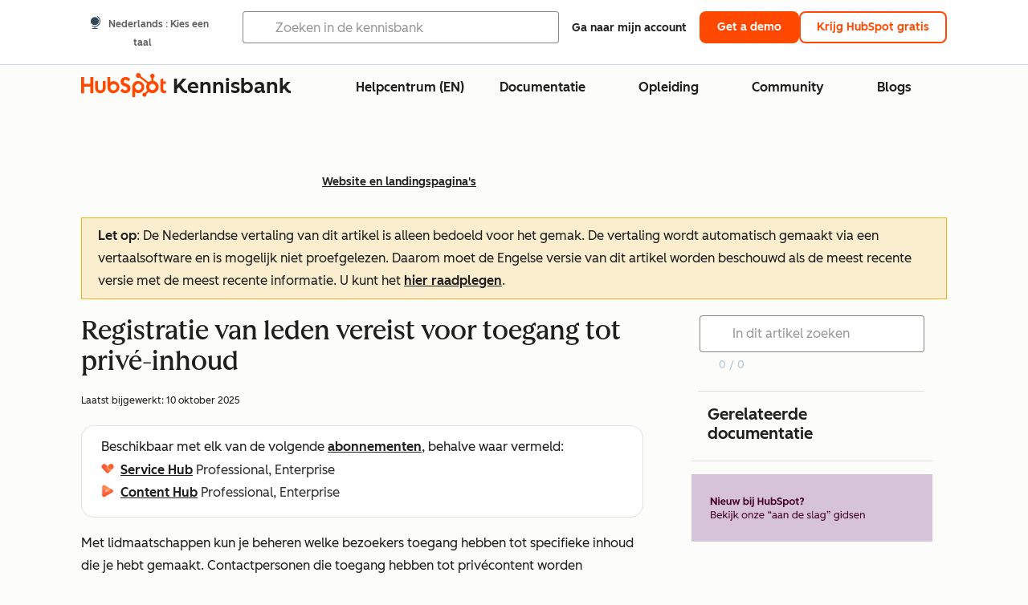

--- FILE ---
content_type: text/html;charset=utf-8
request_url: https://knowledge.hubspot.com/nl/website-pages/require-member-registration-to-access-private-content
body_size: 49329
content:
<!DOCTYPE html><html lang="nl"><head>
    <meta charset="utf-8"/>
    <title>Registratie van leden vereist voor toegang tot privé-inhoud</title>
    
      <link rel="shortcut icon" href="https://53.fs1.hubspotusercontent-na1.net/hubfs/53/HubSpot_Logos/HubSpot-Inversed-Favicon.png"/>
    
    <meta name="description" content="Meer informatie over het instellen van privé-inhoud die bezoekers moeten registreren om te bekijken. "/>
    
    
    
    
    
    
    
    <meta name="viewport" content="width=device-width, initial-scale=1"/>

    

    <meta property="og:description" content="Meer informatie over het instellen van privé-inhoud die bezoekers moeten registreren om te bekijken. "/>
    <meta property="og:title" content="Registratie van leden vereist voor toegang tot privé-inhoud"/>
    <meta name="twitter:description" content="Meer informatie over het instellen van privé-inhoud die bezoekers moeten registreren om te bekijken. "/>
    <meta name="twitter:title" content="Registratie van leden vereist voor toegang tot privé-inhoud"/>

    

    

    <style>
a.cta_button{-moz-box-sizing:content-box !important;-webkit-box-sizing:content-box !important;box-sizing:content-box !important;vertical-align:middle}.hs-breadcrumb-menu{list-style-type:none;margin:0px 0px 0px 0px;padding:0px 0px 0px 0px}.hs-breadcrumb-menu-item{float:left;padding:10px 0px 10px 10px}.hs-breadcrumb-menu-divider:before{content:'›';padding-left:10px}.hs-featured-image-link{border:0}.hs-featured-image{float:right;margin:0 0 20px 20px;max-width:50%}@media (max-width: 568px){.hs-featured-image{float:none;margin:0;width:100%;max-width:100%}}.hs-screen-reader-text{clip:rect(1px, 1px, 1px, 1px);height:1px;overflow:hidden;position:absolute !important;width:1px}
</style>

<link rel="stylesheet" href="https://53.fs1.hubspotusercontent-na1.net/hubfs/53/hub_generated/template_assets/1/35770062229/1765309739755/template_kb-article.min.css"/>
<link rel="stylesheet" href="https://53.fs1.hubspotusercontent-na1.net/hubfs/53/hub_generated/template_assets/1/82342657873/1744213121618/template_a11y.min.css"/>
<link rel="stylesheet" href="https://53.fs1.hubspotusercontent-na1.net/hubfs/53/hub_generated/template_assets/1/24970506845/1744212917160/template__layout.min.css"/>
<style id="cl-core-css" data-cl-version="4.3.6">/* Primary Font */
@font-face {
  font-display: swap;
  font-family: "HubSpot Sans";
  font-weight: 300 400;
  /* Intentionally using Book for 400, not Regular */
  src: url("https://53.fs1.hubspotusercontent-na1.net/hubfs/53/assets/hs-components/v3/fonts/hubspot-2025/HubSpotSans-Book.woff2") format("woff2");
}
@font-face {
  font-display: swap;
  font-family: "HubSpot Sans";
  font-weight: 500 600;
  /* Intentionally using Medium for 600, not Bold */
  src: url("https://53.fs1.hubspotusercontent-na1.net/hubfs/53/assets/hs-components/v3/fonts/hubspot-2025/HubSpotSans-Medium.woff2") format("woff2");
}
/* Secondary Font */
@font-face {
  font-display: swap;
  font-family: "HubSpot Serif";
  src: url("https://53.fs1.hubspotusercontent-na1.net/hubfs/53/assets/hs-components/v3/fonts/hubspot-2025/HubSpotSerif-Medium.woff2") format("woff2");
}
/* Japanese Font */
@font-face {
  font-display: swap;
  font-family: "Zen Kaku Gothic New";
  font-weight: 300 400;
  /* Intentionally using Regular for 300, not Light */
  src: url("https://53.fs1.hubspotusercontent-na1.net/hubfs/53/assets/hs-components/v3/fonts/ja/ZenKakuGothicNew-Regular.woff2") format("woff2");
}
@font-face {
  font-display: swap;
  font-family: "Zen Kaku Gothic New";
  font-weight: 500;
  src: url("https://53.fs1.hubspotusercontent-na1.net/hubfs/53/assets/hs-components/v3/fonts/ja/ZenKakuGothicNew-Medium.woff2") format("woff2");
}
@font-face {
  font-display: swap;
  font-family: "Zen Kaku Gothic New";
  font-weight: 700;
  src: url("https://53.fs1.hubspotusercontent-na1.net/hubfs/53/assets/hs-components/v3/fonts/ja/ZenKakuGothicNew-Bold.woff2") format("woff2");
}
/*
  Breakpoint mixins for device ranges.

  @example
    .my-class {
      padding: 8px;

      @include desktop-up {
        padding: 16px;
      }
    }
*/
/**
 * @param {string} $query - The media or container query string to be used, e.g. 'width >= 600px'
 * @param {'media'|'container'|'dynamic} $type ['media'] - Type of query. If 'dynamic', both are generated, using a modifier for container
 * @param {string|null} $container-name [null] - Optional container-name to use in generated container queries
 * @param {string} $dynamic-modifier ['-use-container'] - Modifier class to distinguish container vs media, if $type == 'dynamic'
 */
/**
 * Expected format for $color-theme-config is a list of lists.
 * Each child list should consist of:
 * the name of the token, the light theme value, the dark theme value. e.g.:
 *
 * $color-theme-config: (
 *   ('token-name-01', $light-theme-token-name-01, $dark-theme-token-name-01),
 *   ('token-name-02', $light-theme-token-name-02, $dark-theme-token-name-02),
 * );
 */
[data-cl-brand=hubspot-2025] {
  --light-theme-accent-fill-01: #cfcccb;
  --light-theme-accent-fill-02: #fcc6b1;
  --light-theme-accent-fill-03: #fcc5be;
  --light-theme-accent-fill-04: #b9cdbe;
  --light-theme-accent-fill-05: #ece6d9;
  --light-theme-accent-fill-06: #d7cdfc;
  --light-theme-accent-fill-07: #b2e9eb;
  --light-theme-accent-fill-08: #fbdbe9;
  --light-theme-accent-decoration-01: #9b9897;
  --light-theme-accent-decoration-02: #ffa581;
  --light-theme-accent-decoration-03: #ffa499;
  --light-theme-accent-decoration-04: #9cbaa4;
  --light-theme-accent-decoration-05: #ccc0a3;
  --light-theme-accent-decoration-06: #c4b4f7;
  --light-theme-accent-decoration-07: #97dadc;
  --light-theme-accent-decoration-08: #fcc3dc;
  --light-theme-badge-brand-fill-01: #fcc6b1;
  --light-theme-background-01: #fcfcfa;
  --light-theme-background-02: #f8f5ee;
  --light-theme-background-03: #f8f5ee;
  --light-theme-background-accent-01: #b9cdbe;
  --light-theme-background-accent-02: #d6c2d9;
  --light-theme-background-accent-03: #fcc3dc;
  --light-theme-background-footer-01: #1f1f1f;
  --light-theme-beta-01: #7d53e9;
  --light-theme-beta-background-01: #e5e1fa;
  --light-theme-border-01: #1f1f1f;
  --light-theme-border-02: rgba(0, 0, 0, 0.4705882353);
  --light-theme-border-03: rgba(0, 0, 0, 0.1098039216);
  --light-theme-border-brand-01: #ff4800;
  --light-theme-border-highlight-01: #2f7579;
  --light-theme-button-primary-text-color: #ffffff;
  --light-theme-button-primary-fill-idle: #ff4800;
  --light-theme-button-primary-fill-hover: #c93700;
  --light-theme-button-primary-fill-pressed: #9f2800;
  --light-theme-button-secondary-border: #ff4800;
  --light-theme-button-secondary-fill-idle: #ffffff;
  --light-theme-button-secondary-fill-hover: #fcece6;
  --light-theme-button-secondary-fill-pressed: #fcc6b1;
  --light-theme-button-tertiary-fill-idle: #1f1f1f;
  --light-theme-button-tertiary-fill-hover: rgba(0, 0, 0, 0.6196078431);
  --light-theme-button-tertiary-fill-pressed: rgba(0, 0, 0, 0.4705882353);
  --light-theme-checkmark-list-icon-brand-fill: #ff4800;
  --light-theme-container-01: #ffffff;
  --light-theme-container-02: rgba(255, 255, 255, 0.4588235294);
  --light-theme-container-03: rgba(255, 255, 255, 0.4);
  --light-theme-container-inverse-01: #1f1f1f;
  --light-theme-disabled-01: rgba(0, 0, 0, 0.2);
  --light-theme-disabled-02: rgba(255, 255, 255, 0.6196078431);
  --light-theme-disabled-03: rgba(255, 255, 255, 0.4588235294);
  --light-theme-divider-01: rgba(0, 0, 0, 0.1098039216);
  --light-theme-error-01: #d9002b;
  --light-theme-error-background-01: #fcc5be;
  --light-theme-focus-01: #2f7579;
  --light-theme-free-01: #2f7579;
  --light-theme-free-background-01: #ccf4f5;
  --light-theme-hover-01: rgba(0, 0, 0, 0.0509803922);
  --light-theme-hover-02: rgba(0, 0, 0, 0.0588235294);
  --light-theme-hover-03: #cfcccb;
  --light-theme-hover-brand-01: #c93700;
  --light-theme-hover-inverse-01: rgba(0, 0, 0, 0.8117647059);
  --light-theme-hover-link-01: #1f1f1f;
  --light-theme-hover-link-02: rgba(0, 0, 0, 0.6196078431);
  --light-theme-hubspot-brand-01: #ff4800;
  --light-theme-icon-01: #1f1f1f;
  --light-theme-icon-02: #292929;
  --light-theme-icon-on-color-01: #ffffff;
  --light-theme-link-01: #1f1f1f;
  --light-theme-link-02: #124548;
  --light-theme-loading-primary-fill-active: #ff4800;
  --light-theme-loading-primary-fill-inactive: #fcc6b1;
  --light-theme-loading-secondary-fill-active: rgba(0, 0, 0, 0.2);
  --light-theme-loading-secondary-fill-inactive: rgba(0, 0, 0, 0.1098039216);
  --light-theme-neutral-01: #9b9897;
  --light-theme-neutral-background-01: #cfcccb;
  --light-theme-number-fill-active: #ff4800;
  --light-theme-number-fill-inactive: #ffdbc1;
  --light-theme-number-fill-statistic: #ff4800;
  --light-theme-overlay-01: rgba(0, 0, 0, 0.8117647059);
  --light-theme-play-button-fill-idle: #ff4800;
  --light-theme-play-button-fill-hover: #c93700;
  --light-theme-play-button-fill-pressed: #ffa766;
  --light-theme-pressed-01: rgba(0, 0, 0, 0.0588235294);
  --light-theme-pressed-02: rgba(0, 0, 0, 0.0784313725);
  --light-theme-pressed-03: #9b9897;
  --light-theme-pressed-brand-01: #9f2800;
  --light-theme-pressed-inverse-01: rgba(0, 0, 0, 0.6196078431);
  --light-theme-pressed-link-01: #1f1f1f;
  --light-theme-pressed-link-02: rgba(0, 0, 0, 0.6196078431);
  --light-theme-success-01: #00823a;
  --light-theme-success-background-01: #bde7cb;
  --light-theme-text-01: #1f1f1f;
  --light-theme-text-02: rgba(0, 0, 0, 0.6196078431);
  --light-theme-text-brand-01: #ff4800;
  --light-theme-text-link-underline-01: #ff4800;
  --light-theme-text-on-color-01: #ffffff;
  --light-theme-text-placeholder-01: rgba(0, 0, 0, 0.4);
  --light-theme-warning-01: #eeb117;
  --light-theme-warning-background-01: #fbeece;
  --dark-theme-accent-fill-01: #000000;
  --dark-theme-accent-fill-02: #9f2800;
  --dark-theme-accent-fill-03: #ac0020;
  --dark-theme-accent-fill-04: #1b582a;
  --dark-theme-accent-fill-05: #64593e;
  --dark-theme-accent-fill-06: #5113ba;
  --dark-theme-accent-fill-07: #1e5b5f;
  --dark-theme-accent-fill-08: #800051;
  --dark-theme-accent-decoration-01: #1c1c1c;
  --dark-theme-accent-decoration-02: #c93700;
  --dark-theme-accent-decoration-03: #d9002b;
  --dark-theme-accent-decoration-04: #327142;
  --dark-theme-accent-decoration-05: #7d7050;
  --dark-theme-accent-decoration-06: #6431da;
  --dark-theme-accent-decoration-07: #2f7579;
  --dark-theme-accent-decoration-08: #a5016a;
  --dark-theme-badge-brand-fill-01: #c93700;
  --dark-theme-background-01: #042729;
  --dark-theme-background-02: #093436;
  --dark-theme-background-03: #093436;
  --dark-theme-background-accent-01: #042729;
  --dark-theme-background-accent-02: #46062b;
  --dark-theme-background-accent-03: #25155e;
  --dark-theme-background-footer-01: #1f1f1f;
  --dark-theme-beta-01: #9778ec;
  --dark-theme-beta-background-01: #6431da;
  --dark-theme-border-01: #f8f5ee;
  --dark-theme-border-02: rgba(255, 255, 255, 0.4);
  --dark-theme-border-03: rgba(255, 255, 255, 0.0784313725);
  --dark-theme-border-brand-01: #ff4800;
  --dark-theme-border-highlight-01: #b9cdbe;
  --dark-theme-button-primary-text-color: #ffffff;
  --dark-theme-button-primary-fill-idle: #ff4800;
  --dark-theme-button-primary-fill-hover: #c93700;
  --dark-theme-button-primary-fill-pressed: #9f2800;
  --dark-theme-button-secondary-border: #f8f5ee;
  --dark-theme-button-secondary-fill-idle: rgba(0, 0, 0, 0.1098039216);
  --dark-theme-button-secondary-fill-hover: rgba(0, 0, 0, 0.2);
  --dark-theme-button-secondary-fill-pressed: rgba(0, 0, 0, 0.4);
  --dark-theme-button-tertiary-fill-idle: #ffffff;
  --dark-theme-button-tertiary-fill-hover: rgba(255, 255, 255, 0.8117647059);
  --dark-theme-button-tertiary-fill-pressed: rgba(255, 255, 255, 0.6196078431);
  --dark-theme-checkmark-list-icon-brand-fill: #ff4800;
  --dark-theme-container-01: #042729;
  --dark-theme-container-02: rgba(0, 0, 0, 0.168627451);
  --dark-theme-container-03: rgba(0, 0, 0, 0.4);
  --dark-theme-container-inverse-01: #ffffff;
  --dark-theme-disabled-01: rgba(255, 255, 255, 0.168627451);
  --dark-theme-disabled-02: rgba(255, 255, 255, 0.0588235294);
  --dark-theme-disabled-03: rgba(255, 255, 255, 0.0784313725);
  --dark-theme-divider-01: rgba(255, 255, 255, 0.0784313725);
  --dark-theme-error-01: #ff7b70;
  --dark-theme-error-background-01: #d9002b;
  --dark-theme-focus-01: #7aa485;
  --dark-theme-free-01: #459195;
  --dark-theme-free-background-01: #2f7579;
  --dark-theme-hover-01: rgba(255, 255, 255, 0.0509803922);
  --dark-theme-hover-02: rgba(255, 255, 255, 0.0588235294);
  --dark-theme-hover-03: rgba(255, 255, 255, 0.0784313725);
  --dark-theme-hover-brand-01: #ff7d4c;
  --dark-theme-hover-inverse-01: rgba(255, 255, 255, 0.8117647059);
  --dark-theme-hover-link-01: #f8f5ee;
  --dark-theme-hover-link-02: rgba(255, 255, 255, 0.6196078431);
  --dark-theme-hubspot-brand-01: #ff4800;
  --dark-theme-icon-01: #f8f5ee;
  --dark-theme-icon-02: #b6b1af;
  --dark-theme-icon-on-color-01: #1f1f1f;
  --dark-theme-link-01: #f8f5ee;
  --dark-theme-link-02: #eef4f0;
  --dark-theme-loading-primary-fill-active: #ff4800;
  --dark-theme-loading-primary-fill-inactive: #fcc6b1;
  --dark-theme-loading-secondary-fill-active: #f8f5ee;
  --dark-theme-loading-secondary-fill-inactive: rgba(255, 255, 255, 0.4);
  --dark-theme-neutral-01: #4d4c4c;
  --dark-theme-neutral-background-01: #141414;
  --dark-theme-number-fill-active: #ff4800;
  --dark-theme-number-fill-inactive: #ffdbc1;
  --dark-theme-number-fill-statistic: #ff4800;
  --dark-theme-overlay-01: rgba(0, 0, 0, 0.8117647059);
  --dark-theme-play-button-fill-idle: #ff4800;
  --dark-theme-play-button-fill-hover: #c93700;
  --dark-theme-play-button-fill-pressed: #9f2800;
  --dark-theme-pressed-01: rgba(255, 255, 255, 0.0588235294);
  --dark-theme-pressed-02: rgba(255, 255, 255, 0.0784313725);
  --dark-theme-pressed-03: rgba(255, 255, 255, 0.1098039216);
  --dark-theme-pressed-brand-01: #ffa581;
  --dark-theme-pressed-inverse-01: rgba(255, 255, 255, 0.6196078431);
  --dark-theme-pressed-link-01: #f8f5ee;
  --dark-theme-pressed-link-02: rgba(255, 255, 255, 0.6196078431);
  --dark-theme-success-01: #3cb769;
  --dark-theme-success-background-01: #00823a;
  --dark-theme-text-01: #f8f5ee;
  --dark-theme-text-02: rgba(255, 255, 255, 0.6196078431);
  --dark-theme-text-brand-01: #f8f5ee;
  --dark-theme-text-link-underline-01: #ff4800;
  --dark-theme-text-on-color-01: #1f1f1f;
  --dark-theme-text-placeholder-01: rgba(255, 255, 255, 0.4);
  --dark-theme-warning-01: #d39913;
  --dark-theme-warning-background-01: #956309;
  /* font-family */
  --cl-font-family: "HubSpot Sans", sans-serif;
  --cl-font-family-display: "HubSpot Serif", serif;
  --cl-font-family-heading: var(--cl-font-family-display);
  /* font-size */
  --cl-font-size-small: 0.875rem;
  --cl-font-size-medium: 1rem;
  --cl-font-size-large: 1.125rem;
  --cl-font-size-micro: 0.75rem;
  --cl-font-size-blockquote: 1.125rem;
  --cl-font-size-display-01: 2.5rem;
  --cl-font-size-display-01-small: 2.5rem;
  --cl-font-size-display-02: 2rem;
  --cl-font-size-display-02-small: 2rem;
  --cl-font-size-display-03: 1.5rem;
  --cl-font-size-display-03-small: 1.5rem;
  --cl-font-size-h1: 2.5rem;
  --cl-font-size-h1-small: 2.5rem;
  --cl-font-size-h2: 2rem;
  --cl-font-size-h2-small: 2rem;
  --cl-font-size-h3: 1.5rem;
  --cl-font-size-h4: 1.375rem;
  --cl-font-size-h5: 1.125rem;
  --cl-font-size-h6: 1rem;
  --cl-font-size-input-label: var(--cl-font-size-small);
  --cl-font-size-microcopy: var(--cl-font-size-micro);
  --cl-font-size-microheading: var(--cl-font-size-small);
  --cl-font-size-p-large: var(--cl-font-size-large);
  --cl-font-size-p-medium: var(--cl-font-size-medium);
  --cl-font-size-p-small: var(--cl-font-size-small);
  /* font-weight */
  --cl-font-weight-light: 300;
  --cl-font-weight-medium: 500;
  --cl-font-weight-demi-bold: 500;
  --cl-font-weight-blockquote: var(--cl-font-weight-light);
  --cl-font-weight-display-01: var(--cl-font-weight-medium);
  --cl-font-weight-display-01-small: var(--cl-font-weight-medium);
  --cl-font-weight-display-02: var(--cl-font-weight-medium);
  --cl-font-weight-display-02-small: var(--cl-font-weight-medium);
  --cl-font-weight-display-03: var(--cl-font-weight-medium);
  --cl-font-weight-display-03-small: var(--cl-font-weight-medium);
  --cl-font-weight-h1: var(--cl-font-weight-demi-bold);
  --cl-font-weight-h1-small: var(--cl-font-weight-demi-bold);
  --cl-font-weight-h2: var(--cl-font-weight-demi-bold);
  --cl-font-weight-h2-small: var(--cl-font-weight-demi-bold);
  --cl-font-weight-h3: var(--cl-font-weight-medium);
  --cl-font-weight-h4: var(--cl-font-weight-medium);
  --cl-font-weight-h5: var(--cl-font-weight-medium);
  --cl-font-weight-h6: var(--cl-font-weight-medium);
  --cl-font-weight-input-label: var(--cl-font-weight-medium);
  --cl-font-weight-microcopy: var(--cl-font-weight-medium);
  --cl-font-weight-microheading: var(--cl-font-weight-medium);
  --cl-font-weight-p-large: var(--cl-font-weight-light);
  --cl-font-weight-p-medium: var(--cl-font-weight-light);
  --cl-font-weight-p-small: var(--cl-font-weight-light);
  --cl-font-weight-p-link: var(--cl-font-weight-medium);
  /* line-height */
  --cl-line-height-small: 1.57142857;
  --cl-line-height-medium: 1.75;
  --cl-line-height-large: 1.77777778;
  --cl-line-height-blockquote: 1.78;
  --cl-line-height-display-01: 1.04545455;
  --cl-line-height-display-01-small: 1.04545455;
  --cl-line-height-display-02: 1.125;
  --cl-line-height-display-02-small: 1.125;
  --cl-line-height-display-03: 1.41666667;
  --cl-line-height-display-03-small: 1.41666667;
  --cl-line-height-h1: 1.04545455;
  --cl-line-height-h1-small: 1.04545455;
  --cl-line-height-h2: 1.125;
  --cl-line-height-h2-small: 1.125;
  --cl-line-height-h3: 1.41666667;
  --cl-line-height-h4: 1.45454545;
  --cl-line-height-h5: 1.55555556;
  --cl-line-height-h6: 1.75;
  --cl-line-height-input-label: var(--cl-line-height-small);
  --cl-line-height-microcopy: 1.66666667;
  --cl-line-height-microheading: 1.57142857;
  --cl-line-height-p-large: var(--cl-line-height-large);
  --cl-line-height-p-medium: var(--cl-line-height-medium);
  --cl-line-height-p-small: var(--cl-line-height-small);
  --cl-text-margin-large: 1.5rem;
  --cl-text-margin-medium: 1rem;
  --cl-text-margin-small: 0.5rem;
  /* border */
  --cl-border-width-medium: 1px;
  --cl-border-width-heavy: 2px;
  --cl-border-radius-small: 4px;
  --cl-border-radius-medium: 8px;
  --cl-border-radius-container: 16px;
  --cl-border-radius-container-small: 8px;
  --cl-border-radius-container-medium: 16px;
  --cl-border-radius-input: 4px;
  /* component-specific */
  --cl-text-link-underline-thickness: 2px;
  --cl-text-link-underline-offset: 6px;
  /* "desktop" values, where distinct from "mobile" values above */
}
[data-cl-brand=hubspot-2025],
[data-cl-brand=hubspot-2025] [data-cl-theme=light],
[data-cl-brand=hubspot-2025] [data-background=white],
[data-cl-brand=hubspot-2025] [data-background=off-white],
[data-cl-brand=hubspot-2025] .-white,
[data-cl-brand=hubspot-2025] .-light {
  --cl-color-accent-fill-01: var(--light-theme-accent-fill-01);
  --cl-color-accent-fill-02: var(--light-theme-accent-fill-02);
  --cl-color-accent-fill-03: var(--light-theme-accent-fill-03);
  --cl-color-accent-fill-04: var(--light-theme-accent-fill-04);
  --cl-color-accent-fill-05: var(--light-theme-accent-fill-05);
  --cl-color-accent-fill-06: var(--light-theme-accent-fill-06);
  --cl-color-accent-fill-07: var(--light-theme-accent-fill-07);
  --cl-color-accent-fill-08: var(--light-theme-accent-fill-08);
  --cl-color-accent-decoration-01: var(--light-theme-accent-decoration-01);
  --cl-color-accent-decoration-02: var(--light-theme-accent-decoration-02);
  --cl-color-accent-decoration-03: var(--light-theme-accent-decoration-03);
  --cl-color-accent-decoration-04: var(--light-theme-accent-decoration-04);
  --cl-color-accent-decoration-05: var(--light-theme-accent-decoration-05);
  --cl-color-accent-decoration-06: var(--light-theme-accent-decoration-06);
  --cl-color-accent-decoration-07: var(--light-theme-accent-decoration-07);
  --cl-color-accent-decoration-08: var(--light-theme-accent-decoration-08);
  --cl-color-badge-brand-fill-01: var(--light-theme-badge-brand-fill-01);
  --cl-color-background-01: var(--light-theme-background-01);
  --cl-color-background-02: var(--light-theme-background-02);
  --cl-color-background-03: var(--light-theme-background-03);
  --cl-color-background-accent-01: var(--light-theme-background-accent-01);
  --cl-color-background-accent-02: var(--light-theme-background-accent-02);
  --cl-color-background-accent-03: var(--light-theme-background-accent-03);
  --cl-color-background-footer-01: var(--light-theme-background-footer-01);
  --cl-color-beta-01: var(--light-theme-beta-01);
  --cl-color-beta-background-01: var(--light-theme-beta-background-01);
  --cl-color-border-01: var(--light-theme-border-01);
  --cl-color-border-02: var(--light-theme-border-02);
  --cl-color-border-03: var(--light-theme-border-03);
  --cl-color-border-brand-01: var(--light-theme-border-brand-01);
  --cl-color-border-highlight-01: var(--light-theme-border-highlight-01);
  --cl-color-button-primary-text-color: var(--light-theme-button-primary-text-color);
  --cl-color-button-primary-fill-idle: var(--light-theme-button-primary-fill-idle);
  --cl-color-button-primary-fill-hover: var(--light-theme-button-primary-fill-hover);
  --cl-color-button-primary-fill-pressed: var(--light-theme-button-primary-fill-pressed);
  --cl-color-button-secondary-border: var(--light-theme-button-secondary-border);
  --cl-color-button-secondary-fill-idle: var(--light-theme-button-secondary-fill-idle);
  --cl-color-button-secondary-fill-hover: var(--light-theme-button-secondary-fill-hover);
  --cl-color-button-secondary-fill-pressed: var(--light-theme-button-secondary-fill-pressed);
  --cl-color-button-tertiary-fill-idle: var(--light-theme-button-tertiary-fill-idle);
  --cl-color-button-tertiary-fill-hover: var(--light-theme-button-tertiary-fill-hover);
  --cl-color-button-tertiary-fill-pressed: var(--light-theme-button-tertiary-fill-pressed);
  --cl-color-checkmark-list-icon-brand-fill: var(--light-theme-checkmark-list-icon-brand-fill);
  --cl-color-container-01: var(--light-theme-container-01);
  --cl-color-container-02: var(--light-theme-container-02);
  --cl-color-container-03: var(--light-theme-container-03);
  --cl-color-container-inverse-01: var(--light-theme-container-inverse-01);
  --cl-color-disabled-01: var(--light-theme-disabled-01);
  --cl-color-disabled-02: var(--light-theme-disabled-02);
  --cl-color-disabled-03: var(--light-theme-disabled-03);
  --cl-color-divider-01: var(--light-theme-divider-01);
  --cl-color-error-01: var(--light-theme-error-01);
  --cl-color-error-background-01: var(--light-theme-error-background-01);
  --cl-color-focus-01: var(--light-theme-focus-01);
  --cl-color-free-01: var(--light-theme-free-01);
  --cl-color-free-background-01: var(--light-theme-free-background-01);
  --cl-color-hover-01: var(--light-theme-hover-01);
  --cl-color-hover-02: var(--light-theme-hover-02);
  --cl-color-hover-03: var(--light-theme-hover-03);
  --cl-color-hover-brand-01: var(--light-theme-hover-brand-01);
  --cl-color-hover-inverse-01: var(--light-theme-hover-inverse-01);
  --cl-color-hover-link-01: var(--light-theme-hover-link-01);
  --cl-color-hover-link-02: var(--light-theme-hover-link-02);
  --cl-color-hubspot-brand-01: var(--light-theme-hubspot-brand-01);
  --cl-color-icon-01: var(--light-theme-icon-01);
  --cl-color-icon-02: var(--light-theme-icon-02);
  --cl-color-icon-on-color-01: var(--light-theme-icon-on-color-01);
  --cl-color-link-01: var(--light-theme-link-01);
  --cl-color-link-02: var(--light-theme-link-02);
  --cl-color-loading-primary-fill-active: var(--light-theme-loading-primary-fill-active);
  --cl-color-loading-primary-fill-inactive: var(--light-theme-loading-primary-fill-inactive);
  --cl-color-loading-secondary-fill-active: var(--light-theme-loading-secondary-fill-active);
  --cl-color-loading-secondary-fill-inactive: var(--light-theme-loading-secondary-fill-inactive);
  --cl-color-neutral-01: var(--light-theme-neutral-01);
  --cl-color-neutral-background-01: var(--light-theme-neutral-background-01);
  --cl-color-number-fill-active: var(--light-theme-number-fill-active);
  --cl-color-number-fill-inactive: var(--light-theme-number-fill-inactive);
  --cl-color-number-fill-statistic: var(--light-theme-number-fill-statistic);
  --cl-color-overlay-01: var(--light-theme-overlay-01);
  --cl-color-play-button-fill-idle: var(--light-theme-play-button-fill-idle);
  --cl-color-play-button-fill-hover: var(--light-theme-play-button-fill-hover);
  --cl-color-play-button-fill-pressed: var(--light-theme-play-button-fill-pressed);
  --cl-color-pressed-01: var(--light-theme-pressed-01);
  --cl-color-pressed-02: var(--light-theme-pressed-02);
  --cl-color-pressed-03: var(--light-theme-pressed-03);
  --cl-color-pressed-brand-01: var(--light-theme-pressed-brand-01);
  --cl-color-pressed-inverse-01: var(--light-theme-pressed-inverse-01);
  --cl-color-pressed-link-01: var(--light-theme-pressed-link-01);
  --cl-color-pressed-link-02: var(--light-theme-pressed-link-02);
  --cl-color-success-01: var(--light-theme-success-01);
  --cl-color-success-background-01: var(--light-theme-success-background-01);
  --cl-color-text-01: var(--light-theme-text-01);
  --cl-color-text-02: var(--light-theme-text-02);
  --cl-color-text-brand-01: var(--light-theme-text-brand-01);
  --cl-color-text-link-underline-01: var(--light-theme-text-link-underline-01);
  --cl-color-text-on-color-01: var(--light-theme-text-on-color-01);
  --cl-color-text-placeholder-01: var(--light-theme-text-placeholder-01);
  --cl-color-warning-01: var(--light-theme-warning-01);
  --cl-color-warning-background-01: var(--light-theme-warning-background-01);
}
[data-cl-brand=hubspot-2025] [data-cl-theme=dark], [data-cl-theme=dark][data-cl-brand=hubspot-2025],
[data-cl-brand=hubspot-2025] [data-background=dark],
[data-cl-brand=hubspot-2025] .-dark {
  --cl-color-accent-fill-01: var(--dark-theme-accent-fill-01);
  --cl-color-accent-fill-02: var(--dark-theme-accent-fill-02);
  --cl-color-accent-fill-03: var(--dark-theme-accent-fill-03);
  --cl-color-accent-fill-04: var(--dark-theme-accent-fill-04);
  --cl-color-accent-fill-05: var(--dark-theme-accent-fill-05);
  --cl-color-accent-fill-06: var(--dark-theme-accent-fill-06);
  --cl-color-accent-fill-07: var(--dark-theme-accent-fill-07);
  --cl-color-accent-fill-08: var(--dark-theme-accent-fill-08);
  --cl-color-accent-decoration-01: var(--dark-theme-accent-decoration-01);
  --cl-color-accent-decoration-02: var(--dark-theme-accent-decoration-02);
  --cl-color-accent-decoration-03: var(--dark-theme-accent-decoration-03);
  --cl-color-accent-decoration-04: var(--dark-theme-accent-decoration-04);
  --cl-color-accent-decoration-05: var(--dark-theme-accent-decoration-05);
  --cl-color-accent-decoration-06: var(--dark-theme-accent-decoration-06);
  --cl-color-accent-decoration-07: var(--dark-theme-accent-decoration-07);
  --cl-color-accent-decoration-08: var(--dark-theme-accent-decoration-08);
  --cl-color-badge-brand-fill-01: var(--dark-theme-badge-brand-fill-01);
  --cl-color-background-01: var(--dark-theme-background-01);
  --cl-color-background-02: var(--dark-theme-background-02);
  --cl-color-background-03: var(--dark-theme-background-03);
  --cl-color-background-accent-01: var(--dark-theme-background-accent-01);
  --cl-color-background-accent-02: var(--dark-theme-background-accent-02);
  --cl-color-background-accent-03: var(--dark-theme-background-accent-03);
  --cl-color-background-footer-01: var(--dark-theme-background-footer-01);
  --cl-color-beta-01: var(--dark-theme-beta-01);
  --cl-color-beta-background-01: var(--dark-theme-beta-background-01);
  --cl-color-border-01: var(--dark-theme-border-01);
  --cl-color-border-02: var(--dark-theme-border-02);
  --cl-color-border-03: var(--dark-theme-border-03);
  --cl-color-border-brand-01: var(--dark-theme-border-brand-01);
  --cl-color-border-highlight-01: var(--dark-theme-border-highlight-01);
  --cl-color-button-primary-text-color: var(--dark-theme-button-primary-text-color);
  --cl-color-button-primary-fill-idle: var(--dark-theme-button-primary-fill-idle);
  --cl-color-button-primary-fill-hover: var(--dark-theme-button-primary-fill-hover);
  --cl-color-button-primary-fill-pressed: var(--dark-theme-button-primary-fill-pressed);
  --cl-color-button-secondary-border: var(--dark-theme-button-secondary-border);
  --cl-color-button-secondary-fill-idle: var(--dark-theme-button-secondary-fill-idle);
  --cl-color-button-secondary-fill-hover: var(--dark-theme-button-secondary-fill-hover);
  --cl-color-button-secondary-fill-pressed: var(--dark-theme-button-secondary-fill-pressed);
  --cl-color-button-tertiary-fill-idle: var(--dark-theme-button-tertiary-fill-idle);
  --cl-color-button-tertiary-fill-hover: var(--dark-theme-button-tertiary-fill-hover);
  --cl-color-button-tertiary-fill-pressed: var(--dark-theme-button-tertiary-fill-pressed);
  --cl-color-checkmark-list-icon-brand-fill: var(--dark-theme-checkmark-list-icon-brand-fill);
  --cl-color-container-01: var(--dark-theme-container-01);
  --cl-color-container-02: var(--dark-theme-container-02);
  --cl-color-container-03: var(--dark-theme-container-03);
  --cl-color-container-inverse-01: var(--dark-theme-container-inverse-01);
  --cl-color-disabled-01: var(--dark-theme-disabled-01);
  --cl-color-disabled-02: var(--dark-theme-disabled-02);
  --cl-color-disabled-03: var(--dark-theme-disabled-03);
  --cl-color-divider-01: var(--dark-theme-divider-01);
  --cl-color-error-01: var(--dark-theme-error-01);
  --cl-color-error-background-01: var(--dark-theme-error-background-01);
  --cl-color-focus-01: var(--dark-theme-focus-01);
  --cl-color-free-01: var(--dark-theme-free-01);
  --cl-color-free-background-01: var(--dark-theme-free-background-01);
  --cl-color-hover-01: var(--dark-theme-hover-01);
  --cl-color-hover-02: var(--dark-theme-hover-02);
  --cl-color-hover-03: var(--dark-theme-hover-03);
  --cl-color-hover-brand-01: var(--dark-theme-hover-brand-01);
  --cl-color-hover-inverse-01: var(--dark-theme-hover-inverse-01);
  --cl-color-hover-link-01: var(--dark-theme-hover-link-01);
  --cl-color-hover-link-02: var(--dark-theme-hover-link-02);
  --cl-color-hubspot-brand-01: var(--dark-theme-hubspot-brand-01);
  --cl-color-icon-01: var(--dark-theme-icon-01);
  --cl-color-icon-02: var(--dark-theme-icon-02);
  --cl-color-icon-on-color-01: var(--dark-theme-icon-on-color-01);
  --cl-color-link-01: var(--dark-theme-link-01);
  --cl-color-link-02: var(--dark-theme-link-02);
  --cl-color-loading-primary-fill-active: var(--dark-theme-loading-primary-fill-active);
  --cl-color-loading-primary-fill-inactive: var(--dark-theme-loading-primary-fill-inactive);
  --cl-color-loading-secondary-fill-active: var(--dark-theme-loading-secondary-fill-active);
  --cl-color-loading-secondary-fill-inactive: var(--dark-theme-loading-secondary-fill-inactive);
  --cl-color-neutral-01: var(--dark-theme-neutral-01);
  --cl-color-neutral-background-01: var(--dark-theme-neutral-background-01);
  --cl-color-number-fill-active: var(--dark-theme-number-fill-active);
  --cl-color-number-fill-inactive: var(--dark-theme-number-fill-inactive);
  --cl-color-number-fill-statistic: var(--dark-theme-number-fill-statistic);
  --cl-color-overlay-01: var(--dark-theme-overlay-01);
  --cl-color-play-button-fill-idle: var(--dark-theme-play-button-fill-idle);
  --cl-color-play-button-fill-hover: var(--dark-theme-play-button-fill-hover);
  --cl-color-play-button-fill-pressed: var(--dark-theme-play-button-fill-pressed);
  --cl-color-pressed-01: var(--dark-theme-pressed-01);
  --cl-color-pressed-02: var(--dark-theme-pressed-02);
  --cl-color-pressed-03: var(--dark-theme-pressed-03);
  --cl-color-pressed-brand-01: var(--dark-theme-pressed-brand-01);
  --cl-color-pressed-inverse-01: var(--dark-theme-pressed-inverse-01);
  --cl-color-pressed-link-01: var(--dark-theme-pressed-link-01);
  --cl-color-pressed-link-02: var(--dark-theme-pressed-link-02);
  --cl-color-success-01: var(--dark-theme-success-01);
  --cl-color-success-background-01: var(--dark-theme-success-background-01);
  --cl-color-text-01: var(--dark-theme-text-01);
  --cl-color-text-02: var(--dark-theme-text-02);
  --cl-color-text-brand-01: var(--dark-theme-text-brand-01);
  --cl-color-text-link-underline-01: var(--dark-theme-text-link-underline-01);
  --cl-color-text-on-color-01: var(--dark-theme-text-on-color-01);
  --cl-color-text-placeholder-01: var(--dark-theme-text-placeholder-01);
  --cl-color-warning-01: var(--dark-theme-warning-01);
  --cl-color-warning-background-01: var(--dark-theme-warning-background-01);
}
@media (width >= 900px) {
  [data-cl-brand=hubspot-2025] {
    --cl-font-size-display-01: 3rem;
    --cl-font-size-display-02: 2.5rem;
    --cl-font-size-display-03: 1.5rem;
    --cl-font-size-h1: 3rem;
    --cl-font-size-h2: 2.5rem;
    --cl-font-weight-h1: var(--cl-font-weight-medium);
    --cl-line-height-display-01: 1.15384615;
    --cl-line-height-display-02: 1.1;
    --cl-line-height-display-03: 1.41666667;
    --cl-line-height-h1: 1.15384615;
    --cl-line-height-h2: 1.1;
  }
}/**
 * Expected format for $color-theme-config is a list of lists.
 * Each child list should consist of:
 * the name of the token, the light theme value, the dark theme value. e.g.:
 *
 * $color-theme-config: (
 *   ('token-name-01', $light-theme-token-name-01, $dark-theme-token-name-01),
 *   ('token-name-02', $light-theme-token-name-02, $dark-theme-token-name-02),
 * );
 */
/* Primary Font */
@font-face {
  font-display: swap;
  font-family: "Lexend Deca";
  font-weight: 300 400;
  /* Intentionally using Light for 400, not Regular */
  src: url("https://53.fs1.hubspotusercontent-na1.net/hubfs/53/tools/fonts/LexendDeca-Light.woff2") format("woff2");
}
@font-face {
  font-display: swap;
  font-family: "Lexend Deca";
  font-weight: 500;
  src: url("https://53.fs1.hubspotusercontent-na1.net/hubfs/53/tools/fonts/LexendDeca-Medium.woff2") format("woff2");
}
@font-face {
  font-display: swap;
  font-family: "Lexend Deca";
  font-weight: 600;
  src: url("https://53.fs1.hubspotusercontent-na1.net/hubfs/53/tools/fonts/LexendDeca-SemiBold.woff2") format("woff2");
}
/* Secondary Font */
@font-face {
  font-display: swap;
  font-family: "Queens Medium";
  src: url("https://53.fs1.hubspotusercontent-na1.net/hubfs/53/tools/fonts/Queens-Medium.woff2") format("woff2");
}
/* Japanese Font */
@font-face {
  font-display: swap;
  font-family: "Zen Kaku Gothic New";
  font-weight: 300 400;
  /* Intentionally using Regular for 300, not Light */
  src: url("https://53.fs1.hubspotusercontent-na1.net/hubfs/53/tools/fonts/ZenKakuGothicNew-Regular.woff2") format("woff2");
}
@font-face {
  font-display: swap;
  font-family: "Zen Kaku Gothic New";
  font-weight: 500;
  src: url("https://53.fs1.hubspotusercontent-na1.net/hubfs/53/tools/fonts/ZenKakuGothicNew-Medium.woff2") format("woff2");
}
@font-face {
  font-display: swap;
  font-family: "Zen Kaku Gothic New";
  font-weight: 700;
  src: url("https://53.fs1.hubspotusercontent-na1.net/hubfs/53/tools/fonts/ZenKakuGothicNew-Bold.woff2") format("woff2");
}
/*
  Breakpoint mixins for device ranges.

  @example
    .my-class {
      padding: 8px;

      @include desktop-up {
        padding: 16px;
      }
    }
*/
/**
 * @param {string} $query - The media or container query string to be used, e.g. 'width >= 600px'
 * @param {'media'|'container'|'dynamic} $type ['media'] - Type of query. If 'dynamic', both are generated, using a modifier for container
 * @param {string|null} $container-name [null] - Optional container-name to use in generated container queries
 * @param {string} $dynamic-modifier ['-use-container'] - Modifier class to distinguish container vs media, if $type == 'dynamic'
 */
/**
 * Expected format for $color-theme-config is a list of lists.
 * Each child list should consist of:
 * the name of the token, the light theme value, the dark theme value. e.g.:
 *
 * $color-theme-config: (
 *   ('token-name-01', $light-theme-token-name-01, $dark-theme-token-name-01),
 *   ('token-name-02', $light-theme-token-name-02, $dark-theme-token-name-02),
 * );
 */
:root, [data-cl-brand=hubspot-2022] {
  --light-theme-accent-fill-01: #eaf0f6;
  --light-theme-accent-fill-02: #ffdbc1;
  --light-theme-accent-fill-03: #ffd9dd;
  --light-theme-accent-fill-04: #daf2e2;
  --light-theme-accent-fill-05: #ffebc9;
  --light-theme-accent-fill-06: #e1e2fa;
  --light-theme-accent-fill-07: #cef2f2;
  --light-theme-accent-fill-08: #fadcf2;
  --light-theme-accent-decoration-01: #607d9c;
  --light-theme-accent-decoration-02: #ff8933;
  --light-theme-accent-decoration-03: #ed2d40;
  --light-theme-accent-decoration-04: #2a8c49;
  --light-theme-accent-decoration-05: #ffbc4b;
  --light-theme-accent-decoration-06: #5c62d6;
  --light-theme-accent-decoration-07: #0fbfbf;
  --light-theme-accent-decoration-08: #bd138d;
  --light-theme-background-01: #ffffff;
  --light-theme-background-02: #f6f9fc;
  --light-theme-background-03: #fef4ea;
  --light-theme-background-accent-01: #b7ecec;
  --light-theme-background-accent-02: #ff8933;
  --light-theme-background-accent-03: #ff8933;
  --light-theme-background-footer-01: #192733;
  --light-theme-badge-brand-fill-01: #ffebe6;
  --light-theme-beta-01: #5c62d6;
  --light-theme-beta-background-01: #ced0f3;
  --light-theme-border-01: #192733;
  --light-theme-border-02: #7691ad;
  --light-theme-border-03: #dbe4ed;
  --light-theme-border-brand-01: #ff5c35;
  --light-theme-border-highlight-01: #0068b1;
  --light-theme-button-primary-text-color: #ffffff;
  --light-theme-button-primary-fill-idle: #ff5c35;
  --light-theme-button-primary-fill-hover: #e04826;
  --light-theme-button-primary-fill-pressed: #b3361d;
  --light-theme-button-secondary-border: #ff5c35;
  --light-theme-button-secondary-fill-idle: #ffffff;
  --light-theme-button-secondary-fill-hover: #ffebe6;
  --light-theme-button-secondary-fill-pressed: #ffcec2;
  --light-theme-button-tertiary-fill-idle: #192733;
  --light-theme-button-tertiary-fill-hover: #2e475d;
  --light-theme-button-tertiary-fill-pressed: #3e5974;
  --light-theme-checkmark-list-icon-brand-fill: #ff5c35;
  --light-theme-container-01: #ffffff;
  --light-theme-container-02: #f6f9fc;
  --light-theme-container-03: #eaf0f6;
  --light-theme-container-inverse-01: #192733;
  --light-theme-disabled-01: #99afc4;
  --light-theme-disabled-02: #eaf0f6;
  --light-theme-disabled-03: #dbe4ed;
  --light-theme-divider-01: #dbe4ed;
  --light-theme-error-01: #cf2738;
  --light-theme-error-background-01: #ffd9dd;
  --light-theme-focus-01: #0068b1;
  --light-theme-free-01: #0b8484;
  --light-theme-free-background-01: #b7ecec;
  --light-theme-hover-01: #eaf0f6;
  --light-theme-hover-02: #eaf0f6;
  --light-theme-hover-03: #b6c7d6;
  --light-theme-hover-brand-01: #e04826;
  --light-theme-hover-inverse-01: #2e475d;
  --light-theme-hover-link-01: #005fa3;
  --light-theme-hover-link-02: #2e475d;
  --light-theme-hubspot-brand-01: #ff5c35;
  --light-theme-icon-01: #213343;
  --light-theme-icon-02: #516f90;
  --light-theme-icon-on-color-01: #ffffff;
  --light-theme-link-01: #0068b1;
  --light-theme-link-02: #213343;
  --light-theme-loading-primary-fill-active: #ff5c35;
  --light-theme-loading-primary-fill-inactive: #ffcec2;
  --light-theme-loading-secondary-fill-active: #192733;
  --light-theme-loading-secondary-fill-inactive: #7691ad;
  --light-theme-neutral-01: #516f90;
  --light-theme-neutral-background-01: #f6f9fc;
  --light-theme-number-fill-active: #ff5c35;
  --light-theme-number-fill-inactive: #ffcec2;
  --light-theme-number-fill-statistic: #ff5c35;
  --light-theme-overlay-01: rgba(33, 51, 67, 0.8039215686);
  --light-theme-play-button-fill-idle: #ff5c35;
  --light-theme-play-button-fill-hover: #e04826;
  --light-theme-play-button-fill-pressed: #b3361d;
  --light-theme-pressed-01: #b6c7d6;
  --light-theme-pressed-02: #b6c7d6;
  --light-theme-pressed-03: #99afc4;
  --light-theme-pressed-brand-01: #b3361d;
  --light-theme-pressed-inverse-01: #3e5974;
  --light-theme-pressed-link-01: #005896;
  --light-theme-pressed-link-02: #516f90;
  --light-theme-success-01: #1f7d3d;
  --light-theme-success-background-01: #daf2e2;
  --light-theme-text-01: #213343;
  --light-theme-text-02: #2e475d;
  --light-theme-text-brand-01: #ff5c35;
  --light-theme-text-link-underline-01: currentColor;
  --light-theme-text-on-color-01: #ffffff;
  --light-theme-text-placeholder-01: #516f90;
  --light-theme-warning-01: #ffbc4b;
  --light-theme-warning-background-01: #ffcd78;
  --dark-theme-accent-fill-01: #192733;
  --dark-theme-accent-fill-02: #733000;
  --dark-theme-accent-fill-03: #821923;
  --dark-theme-accent-fill-04: #104d23;
  --dark-theme-accent-fill-05: #663a00;
  --dark-theme-accent-fill-06: #34388c;
  --dark-theme-accent-fill-07: #054d4d;
  --dark-theme-accent-fill-08: #850d63;
  --dark-theme-accent-decoration-01: #607d9c;
  --dark-theme-accent-decoration-02: #ff8933;
  --dark-theme-accent-decoration-03: #ed2d40;
  --dark-theme-accent-decoration-04: #2a8c49;
  --dark-theme-accent-decoration-05: #ffbc4b;
  --dark-theme-accent-decoration-06: #5c62d6;
  --dark-theme-accent-decoration-07: #0fbfbf;
  --dark-theme-accent-decoration-08: #bd138d;
  --dark-theme-background-01: #192733;
  --dark-theme-background-02: #213343;
  --dark-theme-background-03: #213343;
  --dark-theme-background-accent-01: #2e475d;
  --dark-theme-background-accent-02: #5c62d6;
  --dark-theme-background-accent-03: #5c62d6;
  --dark-theme-background-footer-01: #192733;
  --dark-theme-badge-brand-fill-01: #213343;
  --dark-theme-beta-01: #8589e0;
  --dark-theme-beta-background-01: #213343;
  --dark-theme-border-01: #ffffff;
  --dark-theme-border-02: #7691ad;
  --dark-theme-border-03: #3e5974;
  --dark-theme-border-brand-01: #ff5c35;
  --dark-theme-border-highlight-01: #ffffff;
  --dark-theme-button-primary-text-color: #192733;
  --dark-theme-button-primary-fill-idle: #ffffff;
  --dark-theme-button-primary-fill-hover: #b6c7d6;
  --dark-theme-button-primary-fill-pressed: #99afc4;
  --dark-theme-button-secondary-border: #ffffff;
  --dark-theme-button-secondary-fill-idle: #192733;
  --dark-theme-button-secondary-fill-hover: #2e475d;
  --dark-theme-button-secondary-fill-pressed: #3e5974;
  --dark-theme-button-tertiary-fill-idle: #ffffff;
  --dark-theme-button-tertiary-fill-hover: #b6c7d6;
  --dark-theme-button-tertiary-fill-pressed: #99afc4;
  --dark-theme-checkmark-list-icon-brand-fill: #ff5c35;
  --dark-theme-container-01: #192733;
  --dark-theme-container-02: #213343;
  --dark-theme-container-03: #2e475d;
  --dark-theme-container-inverse-01: #ffffff;
  --dark-theme-disabled-01: #607d9c;
  --dark-theme-disabled-02: #2e475d;
  --dark-theme-disabled-03: #3e5974;
  --dark-theme-divider-01: #3e5974;
  --dark-theme-error-01: #f7818c;
  --dark-theme-error-background-01: #213343;
  --dark-theme-focus-01: #5fa3d4;
  --dark-theme-free-01: #0fbfbf;
  --dark-theme-free-background-01: #213343;
  --dark-theme-hover-01: #2e475d;
  --dark-theme-hover-02: #2e475d;
  --dark-theme-hover-03: #3e5974;
  --dark-theme-hover-brand-01: #e04826;
  --dark-theme-hover-inverse-01: #b6c7d6;
  --dark-theme-hover-link-01: #88bde3;
  --dark-theme-hover-link-02: #b6c7d6;
  --dark-theme-hubspot-brand-01: #ff5c35;
  --dark-theme-icon-01: #ffffff;
  --dark-theme-icon-02: #b6c7d6;
  --dark-theme-icon-on-color-01: #192733;
  --dark-theme-link-01: #5fa3d4;
  --dark-theme-link-02: #ffffff;
  --dark-theme-loading-primary-fill-active: #ff5c35;
  --dark-theme-loading-primary-fill-inactive: #ffcec2;
  --dark-theme-loading-secondary-fill-active: #ffffff;
  --dark-theme-loading-secondary-fill-inactive: #7691ad;
  --dark-theme-neutral-01: #b6c7d6;
  --dark-theme-neutral-background-01: #213343;
  --dark-theme-number-fill-active: #ff5c35;
  --dark-theme-number-fill-inactive: #ffcec2;
  --dark-theme-number-fill-statistic: #ffa994;
  --dark-theme-overlay-01: rgba(33, 51, 67, 0.8039215686);
  --dark-theme-play-button-fill-idle: #ff5c35;
  --dark-theme-play-button-fill-hover: #e04826;
  --dark-theme-play-button-fill-pressed: #b3361d;
  --dark-theme-pressed-01: #3e5974;
  --dark-theme-pressed-02: #3e5974;
  --dark-theme-pressed-03: #516f90;
  --dark-theme-pressed-brand-01: #b3361d;
  --dark-theme-pressed-inverse-01: #99afc4;
  --dark-theme-pressed-link-01: #9ec8e6;
  --dark-theme-pressed-link-02: #99afc4;
  --dark-theme-success-01: #4fb06d;
  --dark-theme-success-background-01: #213343;
  --dark-theme-text-01: #ffffff;
  --dark-theme-text-02: #b6c7d6;
  --dark-theme-text-brand-01: #ff5c35;
  --dark-theme-text-link-underline-01: currentColor;
  --dark-theme-text-on-color-01: #192733;
  --dark-theme-text-placeholder-01: #99afc4;
  --dark-theme-warning-01: #ffcd78;
  --dark-theme-warning-background-01: #213343;
  /* font-family */
  --cl-font-family: "Lexend Deca", sans-serif;
  --cl-font-family-display: "Queens Medium", serif;
  --cl-font-family-heading: var(--cl-font-family);
  /* font-size */
  --cl-font-size-small: 0.875rem;
  --cl-font-size-medium: 1rem;
  --cl-font-size-large: 1.125rem;
  --cl-font-size-micro: 0.75rem;
  --cl-font-size-blockquote: 1.125rem;
  --cl-font-size-display-01: 2.25rem;
  --cl-font-size-display-01-small: 2.25rem;
  --cl-font-size-display-02: 2.125rem;
  --cl-font-size-display-02-small: 2.125rem;
  --cl-font-size-display-03: 2rem;
  --cl-font-size-display-03-small: 2rem;
  --cl-font-size-h1: 2.25rem;
  --cl-font-size-h1-small: 2.25rem;
  --cl-font-size-h2: 1.625rem;
  --cl-font-size-h2-small: 1.625rem;
  --cl-font-size-h3: 1.5rem;
  --cl-font-size-h4: 1.375rem;
  --cl-font-size-h5: 1.125rem;
  --cl-font-size-h6: 1rem;
  --cl-font-size-input-label: var(--cl-font-size-small);
  --cl-font-size-microcopy: var(--cl-font-size-micro);
  --cl-font-size-microheading: var(--cl-font-size-small);
  --cl-font-size-p-large: var(--cl-font-size-large);
  --cl-font-size-p-medium: var(--cl-font-size-medium);
  --cl-font-size-p-small: var(--cl-font-size-small);
  /* font-weight */
  --cl-font-weight-light: 300;
  --cl-font-weight-medium: 500;
  --cl-font-weight-demi-bold: 600;
  --cl-font-weight-blockquote: var(--cl-font-weight-light);
  --cl-font-weight-display-01: var(--cl-font-weight-medium);
  --cl-font-weight-display-01-small: var(--cl-font-weight-medium);
  --cl-font-weight-display-02: var(--cl-font-weight-medium);
  --cl-font-weight-display-02-small: var(--cl-font-weight-medium);
  --cl-font-weight-display-03: var(--cl-font-weight-medium);
  --cl-font-weight-display-03-small: var(--cl-font-weight-medium);
  --cl-font-weight-h1: var(--cl-font-weight-demi-bold);
  --cl-font-weight-h1-small: var(--cl-font-weight-demi-bold);
  --cl-font-weight-h2: var(--cl-font-weight-demi-bold);
  --cl-font-weight-h2-small: var(--cl-font-weight-demi-bold);
  --cl-font-weight-h3: var(--cl-font-weight-medium);
  --cl-font-weight-h4: var(--cl-font-weight-medium);
  --cl-font-weight-h5: var(--cl-font-weight-demi-bold);
  --cl-font-weight-h6: var(--cl-font-weight-medium);
  --cl-font-weight-input-label: var(--cl-font-weight-medium);
  --cl-font-weight-microcopy: var(--cl-font-weight-medium);
  --cl-font-weight-microheading: var(--cl-font-weight-demi-bold);
  --cl-font-weight-p-large: var(--cl-font-weight-light);
  --cl-font-weight-p-medium: var(--cl-font-weight-light);
  --cl-font-weight-p-small: var(--cl-font-weight-light);
  --cl-font-weight-p-link: var(--cl-font-weight-medium);
  /* line-height */
  --cl-line-height-small: 1.57142857;
  --cl-line-height-medium: 1.75;
  --cl-line-height-large: 1.77777778;
  --cl-line-height-blockquote: 1.78;
  --cl-line-height-display-01: 1.27777778;
  --cl-line-height-display-01-small: 1.27777778;
  --cl-line-height-display-02: 1.23529412;
  --cl-line-height-display-02-small: 1.23529412;
  --cl-line-height-display-03: 1.25;
  --cl-line-height-display-03-small: 1.25;
  --cl-line-height-h1: 1.27777778;
  --cl-line-height-h1-small: 1.27777778;
  --cl-line-height-h2: 1.38;
  --cl-line-height-h2-small: 1.38;
  --cl-line-height-h3: 1.41666667;
  --cl-line-height-h4: 1.45454545;
  --cl-line-height-h5: 1.55555556;
  --cl-line-height-h6: 1.75;
  --cl-line-height-input-label: var(--cl-line-height-small);
  --cl-line-height-microcopy: 1.66666667;
  --cl-line-height-microheading: 1.57142857;
  --cl-line-height-p-large: var(--cl-line-height-large);
  --cl-line-height-p-medium: var(--cl-line-height-medium);
  --cl-line-height-p-small: var(--cl-line-height-small);
  /* text margins */
  --cl-text-margin-large: 1.5rem;
  --cl-text-margin-medium: 1rem;
  --cl-text-margin-small: 0.5rem;
  /* border */
  /* --cl-border-radius-container is deprecated, included here for backwards compatibility.
    Please refer to --cl-border-radius-container-medium
  */
  --cl-border-width-medium: 1px;
  --cl-border-width-heavy: 2px;
  --cl-border-radius-small: 4px;
  --cl-border-radius-medium: 8px;
  --cl-border-radius-container-medium: 8px;
  --cl-border-radius-container: 8px;
  --cl-border-radius-input: 4px;
  /* component-specific */
  --cl-text-link-underline-thickness: auto;
  --cl-text-link-underline-offset: auto;
  /* "desktop" values, where distinct from "mobile" values above */
}
:root, [data-cl-brand=hubspot-2022],
:root [data-cl-theme=light],
[data-cl-brand=hubspot-2022] [data-cl-theme=light],
:root [data-background=white],
[data-cl-brand=hubspot-2022] [data-background=white],
:root [data-background=off-white],
[data-cl-brand=hubspot-2022] [data-background=off-white],
:root .-white,
[data-cl-brand=hubspot-2022] .-white,
:root .-light,
[data-cl-brand=hubspot-2022] .-light {
  --cl-color-accent-fill-01: var(--light-theme-accent-fill-01);
  --cl-color-accent-fill-02: var(--light-theme-accent-fill-02);
  --cl-color-accent-fill-03: var(--light-theme-accent-fill-03);
  --cl-color-accent-fill-04: var(--light-theme-accent-fill-04);
  --cl-color-accent-fill-05: var(--light-theme-accent-fill-05);
  --cl-color-accent-fill-06: var(--light-theme-accent-fill-06);
  --cl-color-accent-fill-07: var(--light-theme-accent-fill-07);
  --cl-color-accent-fill-08: var(--light-theme-accent-fill-08);
  --cl-color-accent-decoration-01: var(--light-theme-accent-decoration-01);
  --cl-color-accent-decoration-02: var(--light-theme-accent-decoration-02);
  --cl-color-accent-decoration-03: var(--light-theme-accent-decoration-03);
  --cl-color-accent-decoration-04: var(--light-theme-accent-decoration-04);
  --cl-color-accent-decoration-05: var(--light-theme-accent-decoration-05);
  --cl-color-accent-decoration-06: var(--light-theme-accent-decoration-06);
  --cl-color-accent-decoration-07: var(--light-theme-accent-decoration-07);
  --cl-color-accent-decoration-08: var(--light-theme-accent-decoration-08);
  --cl-color-background-01: var(--light-theme-background-01);
  --cl-color-background-02: var(--light-theme-background-02);
  --cl-color-background-03: var(--light-theme-background-03);
  --cl-color-background-accent-01: var(--light-theme-background-accent-01);
  --cl-color-background-accent-02: var(--light-theme-background-accent-02);
  --cl-color-background-accent-03: var(--light-theme-background-accent-03);
  --cl-color-background-footer-01: var(--light-theme-background-footer-01);
  --cl-color-badge-brand-fill-01: var(--light-theme-badge-brand-fill-01);
  --cl-color-beta-01: var(--light-theme-beta-01);
  --cl-color-beta-background-01: var(--light-theme-beta-background-01);
  --cl-color-border-01: var(--light-theme-border-01);
  --cl-color-border-02: var(--light-theme-border-02);
  --cl-color-border-03: var(--light-theme-border-03);
  --cl-color-border-brand-01: var(--light-theme-border-brand-01);
  --cl-color-border-highlight-01: var(--light-theme-border-highlight-01);
  --cl-color-button-primary-text-color: var(--light-theme-button-primary-text-color);
  --cl-color-button-primary-fill-idle: var(--light-theme-button-primary-fill-idle);
  --cl-color-button-primary-fill-hover: var(--light-theme-button-primary-fill-hover);
  --cl-color-button-primary-fill-pressed: var(--light-theme-button-primary-fill-pressed);
  --cl-color-button-secondary-border: var(--light-theme-button-secondary-border);
  --cl-color-button-secondary-fill-idle: var(--light-theme-button-secondary-fill-idle);
  --cl-color-button-secondary-fill-hover: var(--light-theme-button-secondary-fill-hover);
  --cl-color-button-secondary-fill-pressed: var(--light-theme-button-secondary-fill-pressed);
  --cl-color-button-tertiary-fill-idle: var(--light-theme-button-tertiary-fill-idle);
  --cl-color-button-tertiary-fill-hover: var(--light-theme-button-tertiary-fill-hover);
  --cl-color-button-tertiary-fill-pressed: var(--light-theme-button-tertiary-fill-pressed);
  --cl-color-checkmark-list-icon-brand-fill: var(--light-theme-checkmark-list-icon-brand-fill);
  --cl-color-container-01: var(--light-theme-container-01);
  --cl-color-container-02: var(--light-theme-container-02);
  --cl-color-container-03: var(--light-theme-container-03);
  --cl-color-container-inverse-01: var(--light-theme-container-inverse-01);
  --cl-color-disabled-01: var(--light-theme-disabled-01);
  --cl-color-disabled-02: var(--light-theme-disabled-02);
  --cl-color-disabled-03: var(--light-theme-disabled-03);
  --cl-color-divider-01: var(--light-theme-divider-01);
  --cl-color-error-01: var(--light-theme-error-01);
  --cl-color-error-background-01: var(--light-theme-error-background-01);
  --cl-color-focus-01: var(--light-theme-focus-01);
  --cl-color-free-01: var(--light-theme-free-01);
  --cl-color-free-background-01: var(--light-theme-free-background-01);
  --cl-color-hover-01: var(--light-theme-hover-01);
  --cl-color-hover-02: var(--light-theme-hover-02);
  --cl-color-hover-03: var(--light-theme-hover-03);
  --cl-color-hover-brand-01: var(--light-theme-hover-brand-01);
  --cl-color-hover-inverse-01: var(--light-theme-hover-inverse-01);
  --cl-color-hover-link-01: var(--light-theme-hover-link-01);
  --cl-color-hover-link-02: var(--light-theme-hover-link-02);
  --cl-color-hubspot-brand-01: var(--light-theme-hubspot-brand-01);
  --cl-color-icon-01: var(--light-theme-icon-01);
  --cl-color-icon-02: var(--light-theme-icon-02);
  --cl-color-icon-on-color-01: var(--light-theme-icon-on-color-01);
  --cl-color-link-01: var(--light-theme-link-01);
  --cl-color-link-02: var(--light-theme-link-02);
  --cl-color-loading-primary-fill-active: var(--light-theme-loading-primary-fill-active);
  --cl-color-loading-primary-fill-inactive: var(--light-theme-loading-primary-fill-inactive);
  --cl-color-loading-secondary-fill-active: var(--light-theme-loading-secondary-fill-active);
  --cl-color-loading-secondary-fill-inactive: var(--light-theme-loading-secondary-fill-inactive);
  --cl-color-neutral-01: var(--light-theme-neutral-01);
  --cl-color-neutral-background-01: var(--light-theme-neutral-background-01);
  --cl-color-number-fill-active: var(--light-theme-number-fill-active);
  --cl-color-number-fill-inactive: var(--light-theme-number-fill-inactive);
  --cl-color-number-fill-statistic: var(--light-theme-number-fill-statistic);
  --cl-color-overlay-01: var(--light-theme-overlay-01);
  --cl-color-play-button-fill-idle: var(--light-theme-play-button-fill-idle);
  --cl-color-play-button-fill-hover: var(--light-theme-play-button-fill-hover);
  --cl-color-play-button-fill-pressed: var(--light-theme-play-button-fill-pressed);
  --cl-color-pressed-01: var(--light-theme-pressed-01);
  --cl-color-pressed-02: var(--light-theme-pressed-02);
  --cl-color-pressed-03: var(--light-theme-pressed-03);
  --cl-color-pressed-brand-01: var(--light-theme-pressed-brand-01);
  --cl-color-pressed-inverse-01: var(--light-theme-pressed-inverse-01);
  --cl-color-pressed-link-01: var(--light-theme-pressed-link-01);
  --cl-color-pressed-link-02: var(--light-theme-pressed-link-02);
  --cl-color-success-01: var(--light-theme-success-01);
  --cl-color-success-background-01: var(--light-theme-success-background-01);
  --cl-color-text-01: var(--light-theme-text-01);
  --cl-color-text-02: var(--light-theme-text-02);
  --cl-color-text-brand-01: var(--light-theme-text-brand-01);
  --cl-color-text-link-underline-01: var(--light-theme-text-link-underline-01);
  --cl-color-text-on-color-01: var(--light-theme-text-on-color-01);
  --cl-color-text-placeholder-01: var(--light-theme-text-placeholder-01);
  --cl-color-warning-01: var(--light-theme-warning-01);
  --cl-color-warning-background-01: var(--light-theme-warning-background-01);
}
:root [data-cl-theme=dark], [data-cl-brand=hubspot-2022] [data-cl-theme=dark], [data-cl-theme=dark]:root, [data-cl-theme=dark][data-cl-brand=hubspot-2022],
:root [data-background=dark],
[data-cl-brand=hubspot-2022] [data-background=dark],
:root .-dark,
[data-cl-brand=hubspot-2022] .-dark {
  --cl-color-accent-fill-01: var(--dark-theme-accent-fill-01);
  --cl-color-accent-fill-02: var(--dark-theme-accent-fill-02);
  --cl-color-accent-fill-03: var(--dark-theme-accent-fill-03);
  --cl-color-accent-fill-04: var(--dark-theme-accent-fill-04);
  --cl-color-accent-fill-05: var(--dark-theme-accent-fill-05);
  --cl-color-accent-fill-06: var(--dark-theme-accent-fill-06);
  --cl-color-accent-fill-07: var(--dark-theme-accent-fill-07);
  --cl-color-accent-fill-08: var(--dark-theme-accent-fill-08);
  --cl-color-accent-decoration-01: var(--dark-theme-accent-decoration-01);
  --cl-color-accent-decoration-02: var(--dark-theme-accent-decoration-02);
  --cl-color-accent-decoration-03: var(--dark-theme-accent-decoration-03);
  --cl-color-accent-decoration-04: var(--dark-theme-accent-decoration-04);
  --cl-color-accent-decoration-05: var(--dark-theme-accent-decoration-05);
  --cl-color-accent-decoration-06: var(--dark-theme-accent-decoration-06);
  --cl-color-accent-decoration-07: var(--dark-theme-accent-decoration-07);
  --cl-color-accent-decoration-08: var(--dark-theme-accent-decoration-08);
  --cl-color-background-01: var(--dark-theme-background-01);
  --cl-color-background-02: var(--dark-theme-background-02);
  --cl-color-background-03: var(--dark-theme-background-03);
  --cl-color-background-accent-01: var(--dark-theme-background-accent-01);
  --cl-color-background-accent-02: var(--dark-theme-background-accent-02);
  --cl-color-background-accent-03: var(--dark-theme-background-accent-03);
  --cl-color-background-footer-01: var(--dark-theme-background-footer-01);
  --cl-color-badge-brand-fill-01: var(--dark-theme-badge-brand-fill-01);
  --cl-color-beta-01: var(--dark-theme-beta-01);
  --cl-color-beta-background-01: var(--dark-theme-beta-background-01);
  --cl-color-border-01: var(--dark-theme-border-01);
  --cl-color-border-02: var(--dark-theme-border-02);
  --cl-color-border-03: var(--dark-theme-border-03);
  --cl-color-border-brand-01: var(--dark-theme-border-brand-01);
  --cl-color-border-highlight-01: var(--dark-theme-border-highlight-01);
  --cl-color-button-primary-text-color: var(--dark-theme-button-primary-text-color);
  --cl-color-button-primary-fill-idle: var(--dark-theme-button-primary-fill-idle);
  --cl-color-button-primary-fill-hover: var(--dark-theme-button-primary-fill-hover);
  --cl-color-button-primary-fill-pressed: var(--dark-theme-button-primary-fill-pressed);
  --cl-color-button-secondary-border: var(--dark-theme-button-secondary-border);
  --cl-color-button-secondary-fill-idle: var(--dark-theme-button-secondary-fill-idle);
  --cl-color-button-secondary-fill-hover: var(--dark-theme-button-secondary-fill-hover);
  --cl-color-button-secondary-fill-pressed: var(--dark-theme-button-secondary-fill-pressed);
  --cl-color-button-tertiary-fill-idle: var(--dark-theme-button-tertiary-fill-idle);
  --cl-color-button-tertiary-fill-hover: var(--dark-theme-button-tertiary-fill-hover);
  --cl-color-button-tertiary-fill-pressed: var(--dark-theme-button-tertiary-fill-pressed);
  --cl-color-checkmark-list-icon-brand-fill: var(--dark-theme-checkmark-list-icon-brand-fill);
  --cl-color-container-01: var(--dark-theme-container-01);
  --cl-color-container-02: var(--dark-theme-container-02);
  --cl-color-container-03: var(--dark-theme-container-03);
  --cl-color-container-inverse-01: var(--dark-theme-container-inverse-01);
  --cl-color-disabled-01: var(--dark-theme-disabled-01);
  --cl-color-disabled-02: var(--dark-theme-disabled-02);
  --cl-color-disabled-03: var(--dark-theme-disabled-03);
  --cl-color-divider-01: var(--dark-theme-divider-01);
  --cl-color-error-01: var(--dark-theme-error-01);
  --cl-color-error-background-01: var(--dark-theme-error-background-01);
  --cl-color-focus-01: var(--dark-theme-focus-01);
  --cl-color-free-01: var(--dark-theme-free-01);
  --cl-color-free-background-01: var(--dark-theme-free-background-01);
  --cl-color-hover-01: var(--dark-theme-hover-01);
  --cl-color-hover-02: var(--dark-theme-hover-02);
  --cl-color-hover-03: var(--dark-theme-hover-03);
  --cl-color-hover-brand-01: var(--dark-theme-hover-brand-01);
  --cl-color-hover-inverse-01: var(--dark-theme-hover-inverse-01);
  --cl-color-hover-link-01: var(--dark-theme-hover-link-01);
  --cl-color-hover-link-02: var(--dark-theme-hover-link-02);
  --cl-color-hubspot-brand-01: var(--dark-theme-hubspot-brand-01);
  --cl-color-icon-01: var(--dark-theme-icon-01);
  --cl-color-icon-02: var(--dark-theme-icon-02);
  --cl-color-icon-on-color-01: var(--dark-theme-icon-on-color-01);
  --cl-color-link-01: var(--dark-theme-link-01);
  --cl-color-link-02: var(--dark-theme-link-02);
  --cl-color-loading-primary-fill-active: var(--dark-theme-loading-primary-fill-active);
  --cl-color-loading-primary-fill-inactive: var(--dark-theme-loading-primary-fill-inactive);
  --cl-color-loading-secondary-fill-active: var(--dark-theme-loading-secondary-fill-active);
  --cl-color-loading-secondary-fill-inactive: var(--dark-theme-loading-secondary-fill-inactive);
  --cl-color-neutral-01: var(--dark-theme-neutral-01);
  --cl-color-neutral-background-01: var(--dark-theme-neutral-background-01);
  --cl-color-number-fill-active: var(--dark-theme-number-fill-active);
  --cl-color-number-fill-inactive: var(--dark-theme-number-fill-inactive);
  --cl-color-number-fill-statistic: var(--dark-theme-number-fill-statistic);
  --cl-color-overlay-01: var(--dark-theme-overlay-01);
  --cl-color-play-button-fill-idle: var(--dark-theme-play-button-fill-idle);
  --cl-color-play-button-fill-hover: var(--dark-theme-play-button-fill-hover);
  --cl-color-play-button-fill-pressed: var(--dark-theme-play-button-fill-pressed);
  --cl-color-pressed-01: var(--dark-theme-pressed-01);
  --cl-color-pressed-02: var(--dark-theme-pressed-02);
  --cl-color-pressed-03: var(--dark-theme-pressed-03);
  --cl-color-pressed-brand-01: var(--dark-theme-pressed-brand-01);
  --cl-color-pressed-inverse-01: var(--dark-theme-pressed-inverse-01);
  --cl-color-pressed-link-01: var(--dark-theme-pressed-link-01);
  --cl-color-pressed-link-02: var(--dark-theme-pressed-link-02);
  --cl-color-success-01: var(--dark-theme-success-01);
  --cl-color-success-background-01: var(--dark-theme-success-background-01);
  --cl-color-text-01: var(--dark-theme-text-01);
  --cl-color-text-02: var(--dark-theme-text-02);
  --cl-color-text-brand-01: var(--dark-theme-text-brand-01);
  --cl-color-text-link-underline-01: var(--dark-theme-text-link-underline-01);
  --cl-color-text-on-color-01: var(--dark-theme-text-on-color-01);
  --cl-color-text-placeholder-01: var(--dark-theme-text-placeholder-01);
  --cl-color-warning-01: var(--dark-theme-warning-01);
  --cl-color-warning-background-01: var(--dark-theme-warning-background-01);
}
@media (width >= 900px) {
  :root, [data-cl-brand=hubspot-2022] {
    --cl-font-size-display-01: 3.75rem;
    --cl-font-size-display-02: 3rem;
    --cl-font-size-display-03: 2.5rem;
    --cl-font-size-h1: 3rem;
    --cl-font-size-h2: 2rem;
    --cl-font-weight-h1: var(--cl-font-weight-medium);
    --cl-line-height-display-01: 1.13333333;
    --cl-line-height-display-02: 1.20833333;
    --cl-line-height-display-03: 1.2;
    --cl-line-height-h1: 1.25;
    --cl-line-height-h2: 1.375;
  }
}

:root,
.-light,
.-white,
.-dark {
  --cl-anchor-text-decoration: underline;
  --cl-anchor-color-dark: var(--dark-theme-link-01);
  --cl-anchor-hover-color-dark: var(--dark-theme-hover-link-01);
}

:root,
[data-cl-brand],
[data-cl-theme],
[data-background=white],
[data-background=off-white],
[data-background=dark],
.-white,
.-dark,
.-light {
  --cl-anchor-color: var(--cl-color-link-01);
  --cl-anchor-hover-color: var(--cl-color-hover-link-01);
  --cl-anchor-pressed-color: var(--cl-color-pressed-link-01);
  --cl-text-color: var(--cl-color-text-01);
}

:root,
[data-cl-brand],
[data-cl-theme] {
  color: var(--cl-text-color);
}

body,
[data-cl-background] {
  background: var(--cl-background, var(--cl-color-background-01));
}

[data-cl-background=background-01] {
  --cl-background: var(--cl-color-background-01);
}

[data-cl-background=background-02] {
  --cl-background: var(--cl-color-background-02);
}

[data-cl-background=background-03] {
  --cl-background: var(--cl-color-background-03);
}

[data-cl-background=background-accent-01] {
  --cl-background: var(--cl-color-background-accent-01);
}

[data-cl-background=background-accent-02] {
  --cl-background: var(--cl-color-background-accent-02);
}

[data-cl-background=background-accent-03] {
  --cl-background: var(--cl-color-background-accent-03);
}

[data-cl-background=background-footer-01] {
  --cl-background: var(--cl-color-background-footer-01);
}

[data-cl-brand=hubspot-2022] [data-cl-brand-hide=hubspot-2022] {
  display: none !important;
}

[data-cl-brand-show=hubspot-2022]:not([data-cl-brand=hubspot-2022] [data-cl-brand-show=hubspot-2022]) {
  display: none !important;
}

[data-cl-brand=hubspot-2025] [data-cl-brand-hide=hubspot-2025] {
  display: none !important;
}

[data-cl-brand-show=hubspot-2025]:not([data-cl-brand=hubspot-2025] [data-cl-brand-show=hubspot-2025]) {
  display: none !important;
}

[data-cl-brand=hustle-2024] [data-cl-brand-hide=hustle-2024] {
  display: none !important;
}

[data-cl-brand-show=hustle-2024]:not([data-cl-brand=hustle-2024] [data-cl-brand-show=hustle-2024]) {
  display: none !important;
}

[data-cl-brand=grow-2025] [data-cl-brand-hide=grow-2025] {
  display: none !important;
}

[data-cl-brand-show=grow-2025]:not([data-cl-brand=grow-2025] [data-cl-brand-show=grow-2025]) {
  display: none !important;
}

[data-cl-brand=masters-in-marketing-2025] [data-cl-brand-hide=masters-in-marketing-2025] {
  display: none !important;
}

[data-cl-brand-show=masters-in-marketing-2025]:not([data-cl-brand=masters-in-marketing-2025] [data-cl-brand-show=masters-in-marketing-2025]) {
  display: none !important;
}

[data-cl-brand=next-waves-2025] [data-cl-brand-hide=next-waves-2025] {
  display: none !important;
}

[data-cl-brand-show=next-waves-2025]:not([data-cl-brand=next-waves-2025] [data-cl-brand-show=next-waves-2025]) {
  display: none !important;
}

[data-cl-brand=marketing-against-the-grain-2025] [data-cl-brand-hide=marketing-against-the-grain-2025] {
  display: none !important;
}

[data-cl-brand-show=marketing-against-the-grain-2025]:not([data-cl-brand=marketing-against-the-grain-2025] [data-cl-brand-show=marketing-against-the-grain-2025]) {
  display: none !important;
}

[data-cl-brand=my-first-million] [data-cl-brand-hide=my-first-million] {
  display: none !important;
}

[data-cl-brand-show=my-first-million]:not([data-cl-brand=my-first-million] [data-cl-brand-show=my-first-million]) {
  display: none !important;
}

[data-cl-brand=mindstream] [data-cl-brand-hide=mindstream] {
  display: none !important;
}

[data-cl-brand-show=mindstream]:not([data-cl-brand=mindstream] [data-cl-brand-show=mindstream]) {
  display: none !important;
}/**
 * Hides element from view, but allows it to be read by assistive technology, e.g. screen readers.
 */
.visually-hidden:not(:focus, :active) {
  border: 0;
  clip: rect(0, 0, 0, 0);
  height: 1px;
  overflow: hidden;
  padding: 0;
  position: absolute;
  white-space: nowrap;
  width: 1px;
}

/**
 * Hides element from view, but allows it to be read by assistive technology, e.g. screen readers.
 *
 * @see {@link https://gomakethings.com/revisting-aria-label-versus-a-visually-hidden-class/#using-a-visually-hidden-class}
 *
 * @example
 *   <button>
 *     <svg class="cl-icon" aria-hidden="true">...</svg>
 *     <span class="visually-hidden">Button Text</span>
 *   </button>
 */:root {
  --cl-section-background: inherit;
  --cl-section-content-max-width: 1080px;
  --cl-section-gutter: 16px;
}

.cl-section {
  position: relative;
  container-type: inline-size;
  container-name: cl-section;
  background: var(--cl-section-background);
  color: var(--cl-color-text-01);
}
.cl-section.-background-01 {
  --cl-section-background: var(--cl-color-background-01);
}
.cl-section.-background-02 {
  --cl-section-background: var(--cl-color-background-02);
}
.cl-section.-background-03 {
  --cl-section-background: var(--cl-color-background-03);
}
.cl-section.-padding-top-none {
  --cl-section-padding-top: 0;
  --cl-section-padding-top-desktop: 0;
}
.cl-section.-padding-bottom-none {
  --cl-section-padding-bottom: 0;
  --cl-section-padding-bottom-desktop: 0;
}
.cl-section.-padding-top-extra-small {
  --cl-section-padding-top: 16px;
  --cl-section-padding-top-desktop: 24px;
}
.cl-section.-padding-bottom-extra-small {
  --cl-section-padding-bottom: 16px;
  --cl-section-padding-bottom-desktop: 24px;
}
.cl-section.-padding-top-small {
  --cl-section-padding-top: 24px;
  --cl-section-padding-top-desktop: 40px;
}
.cl-section.-padding-bottom-small {
  --cl-section-padding-bottom: 24px;
  --cl-section-padding-bottom-desktop: 40px;
}
.cl-section.-padding-top-medium {
  --cl-section-padding-top: 40px;
  --cl-section-padding-top-desktop: 64px;
}
.cl-section.-padding-bottom-medium {
  --cl-section-padding-bottom: 40px;
  --cl-section-padding-bottom-desktop: 64px;
}
.cl-section.-padding-top-large {
  --cl-section-padding-top: 64px;
  --cl-section-padding-top-desktop: 96px;
}
.cl-section.-padding-bottom-large {
  --cl-section-padding-bottom: 64px;
  --cl-section-padding-bottom-desktop: 96px;
}

.cl-section-content {
  max-width: min(100% - var(--cl-section-gutter) * 2, var(--cl-section-content-max-width));
  margin-inline: auto;
  padding-block: var(--cl-section-padding-top, 0) var(--cl-section-padding-bottom, 0);
}
@container cl-section (width >= 600px) {
  .cl-section-content {
    padding-block: var(--cl-section-padding-top-desktop, 0) var(--cl-section-padding-bottom-desktop, 0);
  }
}
.cl-section-content .cl-section-content {
  max-width: none;
  margin-inline: 0;
}

/*
  Breakpoint mixins for device ranges.

  @example
    .my-class {
      padding: 8px;

      @include desktop-up {
        padding: 16px;
      }
    }
*/
/**
 * @param {string} $query - The media or container query string to be used, e.g. 'width >= 600px'
 * @param {'media'|'container'|'dynamic} $type ['media'] - Type of query. If 'dynamic', both are generated, using a modifier for container
 * @param {string|null} $container-name [null] - Optional container-name to use in generated container queries
 * @param {string} $dynamic-modifier ['-use-container'] - Modifier class to distinguish container vs media, if $type == 'dynamic'
 */
.cl-grid {
  --cl-grid-column-gap: 1rem;
  display: grid;
  column-gap: var(--cl-grid-column-gap);
  row-gap: var(--cl-grid-row-gap, initial);
  grid-template-columns: repeat(var(--cl-grid-column-count-phone, 4), minmax(0, 1fr));
  grid-template-areas: var(--cl-grid-template-areas-phone, none);
}
@media (width >= 600px) {
  .cl-grid {
    --cl-grid-column-gap: 1.5rem;
  }
}
@container (width >= 600px) {
  .cl-grid {
    grid-template-columns: repeat(var(--cl-grid-column-count-tablet, 8), minmax(0, 1fr));
    grid-template-areas: var(--cl-grid-template-areas-tablet, none);
  }
}
@media (width >= 1080px) {
  .cl-grid {
    --cl-grid-column-gap: 1.75rem;
  }
}
@container (width >= 1080px) {
  .cl-grid {
    grid-template-columns: repeat(var(--cl-grid-column-count-desktop, 12), minmax(0, 1fr));
    grid-template-areas: var(--cl-grid-template-areas-desktop, none);
  }
}
.cl-grid > .cl-grid {
  grid-template-columns: subgrid;
}

.cl-page-width {
  width: 100%;
  max-width: 1080px;
  margin: 0 auto;
}/*
  Breakpoint mixins for device ranges.

  @example
    .my-class {
      padding: 8px;

      @include desktop-up {
        padding: 16px;
      }
    }
*/
/**
 * @param {string} $query - The media or container query string to be used, e.g. 'width >= 600px'
 * @param {'media'|'container'|'dynamic} $type ['media'] - Type of query. If 'dynamic', both are generated, using a modifier for container
 * @param {string|null} $container-name [null] - Optional container-name to use in generated container queries
 * @param {string} $dynamic-modifier ['-use-container'] - Modifier class to distinguish container vs media, if $type == 'dynamic'
 */
a:focus-visible {
  outline-offset: 2px;
  outline: 2px solid var(--cl-color-focus-01);
}

:root,
[data-cl-brand] {
  --cl-anchor-font-weight: var(--cl-font-weight-p-link);
}

p.-large,
.-large.cl-p {
  --cl-text-font-size: var(--cl-font-size-p-large);
  --cl-text-font-weight: var(--cl-font-weight-p-large);
  --cl-text-line-height: var(--cl-line-height-p-large);
  --cl-text-letter-spacing: var(--cl-letter-spacing-p-large, normal);
}

p.-medium,
.-medium.cl-p, :root,
[data-cl-brand] {
  --cl-text-font-size: var(--cl-font-size-p-medium);
  --cl-text-font-weight: var(--cl-font-weight-p-medium);
  --cl-text-line-height: var(--cl-line-height-p-medium);
  --cl-text-letter-spacing: var(--cl-letter-spacing-p-medium, normal);
}

p.-small,
.-small.cl-p {
  --cl-text-font-size: var(--cl-font-size-p-small);
  --cl-text-font-weight: var(--cl-font-weight-p-small);
  --cl-text-line-height: var(--cl-line-height-p-small);
  --cl-text-letter-spacing: var(--cl-letter-spacing-p-small, normal);
}

body,
[data-cl-brand], p,
.cl-p {
  font-size: var(--cl-text-font-size);
  font-weight: var(--cl-text-font-weight);
  line-height: var(--cl-text-line-height);
  letter-spacing: var(--cl-text-letter-spacing, normal);
}

body,
[data-cl-brand] {
  color: var(--cl-text-color);
  font-family: var(--cl-font-family, "Lexend Deca", sans-serif);
  -webkit-font-smoothing: antialiased;
  -moz-osx-font-smoothing: grayscale;
}
html[lang=ja] body,
html[lang=ja] [data-cl-brand] {
  --cl-font-family: "Zen Kaku Gothic New", sans-serif !important;
  --cl-font-family-display: "Zen Kaku Gothic New", sans-serif !important;
  --cl-font-family-heading: "Zen Kaku Gothic New", sans-serif !important;
  -webkit-font-smoothing: auto;
  -moz-osx-font-smoothing: auto;
}

h1.-secondary, h1.-display,
.h1.-secondary,
.h1.-display,
.cl-h1.-secondary,
.cl-h1.-display {
  font-family: var(--cl-font-family-display, "Queens Medium", serif);
  font-size: var(--cl-font-size-display-01);
  font-weight: var(--cl-font-weight-display-01);
  line-height: var(--cl-line-height-display-01);
  letter-spacing: var(--cl-letter-spacing-display-01, normal);
}

h2.-secondary, h2.-display,
.h2.-secondary,
.h2.-display,
.cl-h2.-secondary,
.cl-h2.-display, h1.-secondary-small, h1.-display-small,
.h1.-secondary-small,
.h1.-display-small,
.cl-h1.-secondary-small,
.cl-h1.-display-small {
  font-family: var(--cl-font-family-display, "Queens Medium", serif);
  font-size: var(--cl-font-size-display-02);
  font-weight: var(--cl-font-weight-display-02);
  line-height: var(--cl-line-height-display-02);
  letter-spacing: var(--cl-letter-spacing-display-02, normal);
}

h3.-display,
.h3.-display,
.cl-h3.-display {
  font-family: var(--cl-font-family-display, "Queens Medium", serif);
  font-size: var(--cl-font-size-display-03);
  font-weight: var(--cl-font-weight-display-03);
  line-height: var(--cl-line-height-display-03);
  letter-spacing: var(--cl-letter-spacing-display-03, normal);
}

h1,
.h1,
.cl-h1 {
  --cl-anchor-font-weight: inherit;
  font-family: var(--cl-font-family-heading, inherit);
  font-size: var(--cl-font-size-h1);
  font-weight: var(--cl-font-weight-h1);
  line-height: var(--cl-line-height-h1);
  letter-spacing: var(--cl-letter-spacing-h1, normal);
}

h1.-small,
.h1.-small,
.cl-h1.-small {
  --cl-anchor-font-weight: inherit;
  font-family: var(--cl-font-family-heading, inherit);
  font-size: var(--cl-font-size-h1-small);
  font-weight: var(--cl-font-weight-h1-small);
  line-height: var(--cl-line-height-h1-small);
  letter-spacing: var(--cl-letter-spacing-h1-small, normal);
}

h2,
.h2,
.cl-h2 {
  --cl-anchor-font-weight: inherit;
  font-family: var(--cl-font-family-heading, inherit);
  font-size: var(--cl-font-size-h2);
  font-weight: var(--cl-font-weight-h2);
  line-height: var(--cl-line-height-h2);
  letter-spacing: var(--cl-letter-spacing-h2, normal);
}

h3,
.h3,
.cl-h3 {
  font-family: var(--cl-font-family, inherit);
  font-size: var(--cl-font-size-h3);
  font-weight: var(--cl-font-weight-h3);
  line-height: var(--cl-line-height-h3);
  letter-spacing: var(--cl-letter-spacing-h3, normal);
}

h4,
.h4,
.cl-h4 {
  font-family: var(--cl-font-family, inherit);
  font-size: var(--cl-font-size-h4);
  font-weight: var(--cl-font-weight-h4);
  line-height: var(--cl-line-height-h4);
  letter-spacing: var(--cl-letter-spacing-h4, normal);
}

h5,
.h5,
.cl-h5 {
  --cl-anchor-font-weight: inherit;
  font-family: var(--cl-font-family, inherit);
  font-size: var(--cl-font-size-h5);
  font-weight: var(--cl-font-weight-h5);
  line-height: var(--cl-line-height-h5);
  letter-spacing: var(--cl-letter-spacing-h5, normal);
}

h6,
.h6,
.cl-h6 {
  font-family: var(--cl-font-family, inherit);
  font-size: var(--cl-font-size-h6);
  font-weight: var(--cl-font-weight-h6);
  line-height: var(--cl-line-height-h6);
  letter-spacing: var(--cl-letter-spacing-h6, normal);
}

p.-microheading,
.cl-p.-microheading {
  --cl-anchor-font-weight: inherit;
  font-size: var(--cl-font-size-microheading);
  font-weight: var(--cl-font-weight-microheading);
  line-height: var(--cl-line-height-microheading);
  letter-spacing: var(--cl-letter-spacing-microheading, normal);
}

p.-microcopy,
.cl-p.-microcopy {
  --cl-anchor-font-weight: 600;
  font-size: var(--cl-font-size-microcopy);
  font-weight: var(--cl-font-weight-microcopy);
  line-height: var(--cl-line-height-microcopy);
  letter-spacing: var(--cl-letter-spacing-microcopy, normal);
}

strong {
  font-weight: var(--cl-font-weight-medium);
}

em {
  font-style: italic;
}

a, p > a,
.cl-p > a {
  color: var(--cl-anchor-color, var(--cl-color-link-01));
  font-weight: var(--cl-anchor-font-weight, var(--cl-font-weight-medium));
  text-decoration-line: var(--cl-anchor-text-decoration, underline);
}
a:focus-visible, a:hover {
  color: var(--cl-anchor-hover-color, var(--cl-color-hover-link-01));
}
a:active {
  color: var(--cl-anchor-pressed-color, var(--cl-color-pressed-link-01));
}

blockquote {
  font-size: var(--cl-font-size-blockquote);
  font-weight: var(--cl-font-weight-blockquote);
  line-height: var(--cl-line-height-blockquote);
}

input,
select,
textarea,
button {
  font-family: inherit;
}

h1,
.h1,
.cl-h1 {
  margin-block: var(--cl-text-margin-medium);
}
@media (width >= 900px) {
  h1.-secondary, h1.-display,
  .h1.-secondary,
  .h1.-display,
  .cl-h1.-secondary,
  .cl-h1.-display {
    margin-block: var(--cl-text-margin-large);
  }
}
[data-cl-brand=hubspot-2025] h1.-brand::after,
[data-cl-brand=hubspot-2025] .h1.-brand::after,
[data-cl-brand=hubspot-2025] .cl-h1.-brand::after {
  content: "."/"";
  color: var(--cl-color-hubspot-brand-01);
}

h2,
.h2,
.cl-h2 {
  margin-block: var(--cl-text-margin-small);
}
h2.-secondary, h2.-display,
.h2.-secondary,
.h2.-display,
.cl-h2.-secondary,
.cl-h2.-display {
  margin-block: var(--cl-text-margin-medium);
}

h3,
.h3,
.cl-h3 {
  margin-block: var(--cl-text-margin-small);
}
h3.-display,
.h3.-display,
.cl-h3.-display {
  margin-block: var(--cl-text-margin-medium);
}

h4,
.h4,
.cl-h4 {
  margin-block: var(--cl-text-margin-small);
}

h5,
.h5,
.cl-h5 {
  margin-block: var(--cl-text-margin-small);
}

h6,
.h6,
.cl-h6 {
  margin-block: var(--cl-text-margin-small);
}

p,
.cl-p {
  margin-block: var(--cl-text-margin-medium);
}
p.-microheading,
.cl-p.-microheading {
  margin-block: var(--cl-text-margin-small);
}
blockquote {
  margin-block: var(--cl-text-margin-medium);
}:where(.cl-icon) {
  height: 2rem;
  width: 2rem;
  fill: currentColor;
}</style><meta name="generator" content="HubSpot"/><meta name="laboratory-identifier-other" content="anon834959136a37b5dcd5b607072ff4"/><link type="text/css" rel="stylesheet" href="//static.hsappstatic.net/ZorseButtonUI/ex/bundles/project.css"/><style id="_goober"> .go2933276541{position:fixed;display:block;width:100%;height:0px;margin:0px;padding:0px;overflow:visible;transform-style:preserve-3d;background:transparent;backface-visibility:hidden;pointer-events:none;left:0px;z-index:9998;}.go2369186930{top:0px;z-index:9999;height:100%;width:100%;}.go1348078617{bottom:0px;}.go2417249464{position:fixed;z-index:9989;}.go3921366393{left:0;bottom:0;}.go3967842156{right:0;bottom:0;}.go613305155{left:0;top:0;}.go471583506{right:0;top:0;}.go3670563033{position:relative;overflow:hidden;display:none;}.go1041095097{display:block;}.go1632949049{position:absolute;pointer-events:none;width:101vw;height:101vh;background:rgba(0,0,0,0.7);opacity:0;z-index:-1;}.go2512015367{z-index:99998;opacity:0.8;visibility:visible;pointer-events:all;cursor:pointer;}.go1432718904{overflow:hidden;}.go812842568{display:block !important;position:static !important;box-sizing:border-box !important;background:transparent !important;border:none;min-height:0px !important;max-height:none !important;margin:0px;padding:0px !important;height:100% !important;width:1px !important;max-width:100% !important;min-width:100% !important;}.go3064412225{z-index:99999;visibility:hidden;position:absolute;inset:50vh auto auto 50%;left:50%;top:50%;transform:translate(-50%,-50%) translateY(100vh);pointer-events:none;max-height:95%;max-width:95%;}.go1656994552{pointer-events:auto !important;visibility:visible;transform:translate(-50%,-50%) translateY(0);transition:transform 0.75s linear(0,0.006,0.023 2.2%,0.096 4.8%,0.532 15.4%,0.72 21%,0.793,0.853 26.7%,0.902,0.941,0.968 36.2%,0.987 39.7%,1 43.7%,1.007 48.3%,1.009 55.3%,1.002 78.2%,1 );}.go456419034{transition:opacity 0.3s ease-in;}.go3128134379{pointer-events:auto !important;visibility:visible !important;max-height:95vh !important;transition:max-height 1s ease-in;}.go494047706{z-index:9999;width:100%;max-height:95%;position:fixed;visibility:hidden;}.go2481764524{z-index:9999;width:100%;max-height:95%;position:fixed;visibility:hidden;bottom:0px;}.go2685733372{visibility:hidden;}.go2985984737{visibility:visible !important;}.go3281949485{pointer-events:auto !important;visibility:visible !important;max-height:95vh !important;transform:none !important;}.go3508454897{z-index:9999;width:100%;max-height:95%;position:fixed;visibility:hidden;transition:transform 1s linear(0,0.006,0.022 2.3%,0.091 5.1%,0.18 7.6%,0.508 16.3%,0.607,0.691,0.762,0.822 28.4%,0.872,0.912 35.1%,0.944 38.9%,0.968 43%,0.985 47.6%,0.996 53.1%,1.001 58.4%,1.003 65.1%,1 );}.go988075951{z-index:9999;position:fixed;left:10px;top:10px;max-height:95vh !important;max-width:95%;visibility:hidden;}.go2699082514{z-index:9999;position:fixed;right:10px;top:10px;max-height:95vh !important;max-width:95%;visibility:hidden;}.go1595992025{z-index:9999;position:fixed;left:10px;bottom:10px;max-height:95vh !important;max-width:95%;visibility:hidden;}.go1222083472{z-index:9999;position:fixed;right:10px;bottom:10px;max-height:95vh !important;max-width:95%;visibility:hidden;}.go722322694{transition:none !important;}.go26732895{cursor:pointer;}.go2083580917{display:flex;justify-content:center;align-items:center;}</style><style type="text/css">
  #hs-feedback-ui {
    animation-duration: 0.4s;
    animation-timing-function: ease-out;
    display: none;
    height: 0;
    overflow: hidden;
    position: fixed;
    z-index: 2147483647;
    max-width: 100%;
  }

  .hubspot.space-sword #hs-feedback-ui {
    /* TODO: replace the 1211 with z-index token once available from Trellis (issue: https://git.hubteam.com/HubSpot/foundations-theming/issues/233) */
    z-index: 1211;
  }

  #hs-feedback-ui.hs-feedback-shown {
    display: block;
  }

  #hs-feedback-fetcher {
    display: none
  }

  
  @keyframes feedback-slide-in-hs-feedback-left {
    from {transform: translate(0, 100%);}
    to {transform: translate(0, 0);}
  }

  @keyframes feedback-slide-out-hs-feedback-left {
    from {transform: translate(0, 0);}
    to {transform: translate(0, 100%);}
  }

  #hs-feedback-ui.hs-feedback-left {
    animation-name: feedback-slide-in-hs-feedback-left;
  }

  #hs-feedback-ui.hs-feedback-left.hs-feedback-slid-out {
    animation-name: feedback-slide-out-hs-feedback-left;
    animation-fill-mode: forwards;
  }

  
  @keyframes feedback-slide-in-hs-feedback-right {
    from {transform: translate(0, 100%);}
    to {transform: translate(0, 0);}
  }

  @keyframes feedback-slide-out-hs-feedback-right {
    from {transform: translate(0, 0);}
    to {transform: translate(0, 100%);}
  }

  #hs-feedback-ui.hs-feedback-right {
    animation-name: feedback-slide-in-hs-feedback-right;
  }

  #hs-feedback-ui.hs-feedback-right.hs-feedback-slid-out {
    animation-name: feedback-slide-out-hs-feedback-right;
    animation-fill-mode: forwards;
  }

  
  @keyframes feedback-slide-in-hs-feedback-top {
    from {transform: translate(0, -100%);}
    to {transform: translate(0, 0);}
  }

  @keyframes feedback-slide-out-hs-feedback-top {
    from {transform: translate(0, 0);}
    to {transform: translate(0, -100%);}
  }

  #hs-feedback-ui.hs-feedback-top {
    animation-name: feedback-slide-in-hs-feedback-top;
  }

  #hs-feedback-ui.hs-feedback-top.hs-feedback-slid-out {
    animation-name: feedback-slide-out-hs-feedback-top;
    animation-fill-mode: forwards;
  }


  #hs-feedback-ui > iframe {
    width: 100%;
    height: 100%;
  }

  #hs-feedback-ui:not(.hs-feedback-top) {
    bottom: 0;
  }

  #hs-feedback-ui.hs-feedback-left {
    left: 0;
  }

  #hs-feedback-ui.hs-feedback-right {
    right: 0;
  }

  .zorse #hs-feedback-ui:not(.hs-feedback-top) {
    bottom: 6px;
  }

  .zorse #hs-feedback-ui.hs-feedback-right {
    right: 0;
  }

  #hs-feedback-ui.hs-feedback-top {
    left: 0;
    top: 0;
    width: 100%;
  }

  #hs-feedback-ui.hs-feedback-nps:not(.hs-feedback-top) {
    width: 480px;
  }

  #hs-feedback-ui.hs-feedback-csat:not(.hs-feedback-top) {
    width: 350px;
  }

  #hs-feedback-ui.hs-feedback-csat.hs-feedback-extended-width:not(.hs-feedback-top) {
    width: 550px;
  }

  #hs-feedback-ui.hs-feedback-csat:not(.hs-feedback-top):not(.hs-feedback-expanded):not(.hs-feedback-mobile) {
    width: 450px;
  }

  #hs-feedback-ui.hs-feedback-csat.hs-feedback-extended-width:not(.hs-feedback-top) {
    width: 550px !important;
  }

  #hs-feedback-ui.preview.hs-feedback-csat.hs-feedback-callout:not(.hs-feedback-expanded):not(.hs-feedback-top) {
    width: 450px !important;
  }

  #hs-feedback-ui:not(.preview):not(.hs-feedback-callout):not(.hs-feedback-top):not(.hs-feedback-desktop),
  #hs-feedback-ui.hs-feedback-expanded:not(.preview):not(.hs-feedback-top):not(.hs-feedback-desktop) {
    width: 100% !important;
  }

  @media only screen and (max-width: 600px) {
    #hs-feedback-ui.preview:not(.hs-feedback-top),
    #hs-feedback-ui.hs-feedback-expanded.preview:not(.hs-feedback-top) {
      width: 100% !important;
    }
  }

  #hs-feedback-ui.hs-feedback-shown ~ #tally-widget-container,
  #hs-feedback-ui.hs-feedback-shown ~ #wootric-modal {
    display: none !important;
  }

  /* hide all popups in the same position as us */
  #hs-feedback-ui.hs-feedback-right.hs-feedback-shown:not(.hs-feedback-mobile) ~ #hubspot-messages-iframe-container,
  #hs-feedback-ui.hs-feedback-right.hs-feedback-shown:not(.hs-feedback-mobile) ~ .leadinModal-theme-bottom-right-corner,
  #hs-feedback-ui.hs-feedback-left.hs-feedback-shown:not(.hs-feedback-mobile)  ~ .leadinModal-theme-bottom-left-corner,
  #hs-feedback-ui.hs-feedback-top.hs-feedback-shown:not(.hs-feedback-mobile)   ~ .leadinModal-theme-top {
    display: none !important;
  }

  /* hide leadflows when we're tablet-stretched across from them */
  @media only screen and (min-width: 544px) and (max-width: 970px) {
    #hs-feedback-ui.hs-feedback-left.hs-feedback-shown  ~ .leadinModal-theme-bottom-right-corner,
    #hs-feedback-ui.hs-feedback-right.hs-feedback-shown ~ .leadinModal-theme-bottom-left-corner {
      display: none !important;
    }
  }

  /* hide messages when we're tablet-stretched across from them */
  @media only screen and (max-width: 966px) {
    #hs-feedback-ui.hs-feedback-left.hs-feedback-shown ~ #hubspot-messages-iframe-container {
      display: none !important;
    }
  }


  /* repeat above rules for small screens when we're set to display on mobile */
  #hs-feedback-ui.hs-feedback-mobile.hs-feedback-right.hs-feedback-shown:not(.hs-feedback-no-mobile) ~ #hubspot-messages-iframe-container,
  #hs-feedback-ui.hs-feedback-mobile.hs-feedback-left.hs-feedback-shown:not(.hs-feedback-no-mobile)  ~ #hubspot-messages-iframe-container,
  #hs-feedback-ui.hs-feedback-mobile.hs-feedback-right.hs-feedback-shown:not(.hs-feedback-no-mobile) ~ .leadinModal-theme-bottom-right-corner,
  #hs-feedback-ui.hs-feedback-mobile.hs-feedback-left.hs-feedback-shown:not(.hs-feedback-no-mobile)  ~ .leadinModal-theme-bottom-left-corner,
  #hs-feedback-ui.hs-feedback-mobile.hs-feedback-top.hs-feedback-shown:not(.hs-feedback-no-mobile)   ~ .leadinModal-theme-top,
  #hs-feedback-ui.hs-feedback-mobile.hs-feedback-left.hs-feedback-shown:not(.hs-feedback-no-mobile)  ~ .leadinModal-theme-bottom-right-corner,
  #hs-feedback-ui.hs-feedback-mobile.hs-feedback-right.hs-feedback-shown:not(.hs-feedback-no-mobile) ~ .leadinModal-theme-bottom-left-corner {
    display: none !important;
  }

  /* don't display us on small screens if we're set to not display on mobile */
  #hs-feedback-ui.hs-feedback-mobile.hs-feedback-no-mobile {
    display: none;
  }
</style><style>:root{--breakpoint-phone: 500px;--breakpoint-tablet-portrait: 767px;--breakpoint-tablet: 1024px;--breakpoint-desktop: 1366px;--black: #1F1F1F;--pantera: #213343;--white: #FFFFFF;--color-font-primary: var(--black);--color-font-light: var(--white);--consent-background-color: var(--black);--light-interactive: #FFFFFF;--color-modal-heading: var(--black);--color-high-contrast: #1d0cff;--color-background-solid-light: var(--white);--colors-teal-light: var(--black);--color-brand01: #FF4800;--color-slide-off: #ddd;--color-border-light: #0000001c;--color-banner-border-light: #dbe4ed30;--color-background-modal: #FCFCFA;--font-weight-light: 300;--font-weight-normal: 400;--font-weight-medium: 500;--font-weight-semi-bold: 600;--font-weight-bold: 700;--font-hs-hubspot-sans-medium: "HubSpot Sans";--font-lexend-deca: "Lexend Deca";--font-lexend-deca-alt: "LexendDeca";--font-family: var(--font-hs-hubspot-sans-medium), var(--font-lexend-deca), var(--font-lexend-deca-alt), "Helvetica Neue", helvetica, arial, sans-serif;--font-size: 0.975rem;--font-size-mobile: 0.8rem;--font-size-mobile-small: 0.7rem;--font-size-small: 0.875rem;--font-size-medium: 0.9rem;--font-size-large: 1.125rem;--font-size-xl: 1.375rem;--spacing-xs: 0.25rem;--spacing-sm: 0.5rem;--spacing-md: 1rem;--spacing-lg: 1.5rem;--spacing-xl: 2rem;--spacing-2xl: 2.5rem;--border-radius-sm: 0.188rem;--border-radius-md: 0.5rem;--border-radius-lg: 1rem;--shadow-light: 0 0.063rem 0.313rem rgba(240, 246, 251, 0.12);--modal-max-height: calc(min(38.375rem, 100%));--toggle-width: 4rem;--toggle-height: 2rem;--toggle-nob-size: 1.39rem;--button-min-width: 7.188rem;--button-min-height: 2.5rem;--close-button-size: 1.25rem;--z-index-banner: 99999;--z-index-modal: 3000000002;--default-content-width: 1080px;--button-transition: 0.15s color ease-out, 0.15s background-color ease-out, 0.15s border-color ease-out}.visually-hidden:not(:focus,:active),.hsg-sr-only{border:0;clip:rect(0, 0, 0, 0);height:1px;overflow:hidden;padding:0;position:absolute;white-space:nowrap;width:1px}#hs-banner-parent{pointer-events:all !important}#hs-banner-parent div#hs-eu-cookie-confirmation{font-size:var(--font-size-small) !important;background-image:none !important;background-color:var(--consent-background-color) !important;text-shadow:none !important;border-radius:0 !important;width:100vw !important;top:0 !important;left:0 !important;right:0 !important;transform:none !important;max-width:100% !important;font-family:var(--font-family) !important}#hs-banner-parent div#hs-eu-cookie-confirmation #hs-eu-policy-wording{font-size:var(--font-size-medium) !important;font-weight:var(--font-weight-light) !important;line-height:1.2rem !important;color:var(--white) !important;font-family:var(--font-family) !important;margin-right:0 !important;margin-top:var(--spacing-sm) !important;padding-bottom:var(--spacing-sm) !important}@media(min-width: 800px){#hs-banner-parent div#hs-eu-cookie-confirmation #hs-eu-policy-wording{font-size:var(--font-size-mobile) !important}}@media(max-width: 1152px){#hs-banner-parent div#hs-eu-cookie-confirmation #hs-eu-policy-wording p{margin-right:var(--spacing-2xl) !important}}@media(max-width: 800px){#hs-banner-parent div#hs-eu-cookie-confirmation #hs-eu-policy-wording{margin:1.7rem 0 .4rem !important}#hs-banner-parent div#hs-eu-cookie-confirmation #hs-eu-policy-wording p{margin-right:0 !important}}#hs-banner-parent div#hs-eu-cookie-confirmation div#hs-eu-cookie-confirmation-inner{background:var(--consent-background-color) !important;box-sizing:content-box !important;margin:0 auto;max-width:var(--default-content-width);padding:0 var(--spacing-xl) !important;gap:0 !important}#hs-banner-parent div#hs-eu-cookie-confirmation div#hs-eu-cookie-confirmation-inner #hs-eu-cookie-confirmation-buttons-area{display:flex;align-items:center;justify-content:center;justify-content:center !important;margin-bottom:var(--spacing-sm) !important;gap:var(--spacing-md) !important;margin-right:inherit !important;margin-top:0 !important;position:relative !important;place-content:center !important;width:100% !important}#hs-banner-parent div#hs-eu-cookie-confirmation div#hs-eu-cookie-confirmation-inner #hs-eu-cookie-confirmation-buttons-area button{text-transform:capitalize !important;min-width:var(--button-min-width) !important;min-height:var(--button-min-height) !important;font-size:var(--font-size-small) !important;width:100% !important;font-weight:var(--font-weight-medium) !important;white-space:nowrap !important}#hs-banner-parent div#hs-eu-cookie-confirmation div#hs-eu-cookie-confirmation-inner #hs-eu-cookie-confirmation-buttons-area #hs-eu-confirmation-button-group #hs-eu-opt-in-buttons{gap:var(--spacing-md) !important}#hs-banner-parent div#hs-eu-cookie-confirmation div#hs-eu-cookie-confirmation-inner #hs-eu-cookie-confirmation-buttons-area button#hs-eu-confirmation-button,#hs-banner-parent div#hs-eu-cookie-confirmation div#hs-eu-cookie-confirmation-inner #hs-eu-cookie-confirmation-buttons-area button#hs-eu-decline-button{font-family:var(--font-family) !important;font-style:normal !important;font-size:var(--font-size-small) !important;font-weight:var(--font-weight-medium) !important;text-align:center;border-radius:var(--border-radius-md) !important;min-width:var(--button-min-width) !important;min-height:var(--button-min-height) !important;padding:var(--spacing-sm) var(--spacing-md) !important;transition:var(--button-transition);border:none !important;background-color:var(--white) !important;color:var(--color-font-primary) !important;line-height:1.5rem !important}@media(max-width: 450px){#hs-banner-parent div#hs-eu-cookie-confirmation div#hs-eu-cookie-confirmation-inner #hs-eu-cookie-confirmation-buttons-area button#hs-eu-confirmation-button,#hs-banner-parent div#hs-eu-cookie-confirmation div#hs-eu-cookie-confirmation-inner #hs-eu-cookie-confirmation-buttons-area button#hs-eu-decline-button{font-size:var(--font-size-mobile-small) !important}}#hs-banner-parent div#hs-eu-cookie-confirmation div#hs-eu-cookie-confirmation-inner #hs-eu-cookie-confirmation-buttons-area button#hs-eu-confirmation-button:hover,#hs-banner-parent div#hs-eu-cookie-confirmation div#hs-eu-cookie-confirmation-inner #hs-eu-cookie-confirmation-buttons-area button#hs-eu-decline-button:hover{background-color:hsla(0,0%,100%,.9) !important;text-decoration:underline !important}#hs-banner-parent div#hs-eu-cookie-confirmation div#hs-eu-cookie-confirmation-inner #hs-eu-cookie-confirmation-buttons-area button#hs-eu-confirmation-button{margin:0 !important}#hs-banner-parent div#hs-eu-cookie-confirmation div#hs-eu-cookie-confirmation-inner #hs-eu-cookie-confirmation-buttons-area button#hs-eu-cookie-settings-button{display:flex;align-items:center;justify-content:center;gap:var(--spacing-sm);font-family:var(--font-family) !important;color:var(--white) !important;font-weight:var(--font-weight-medium) !important;border-bottom:none !important;min-width:max-content !important;max-width:max-content !important;order:4 !important}#hs-banner-parent div#hs-eu-cookie-confirmation div#hs-eu-cookie-confirmation-inner #hs-eu-cookie-confirmation-buttons-area button#hs-eu-cookie-settings-button:hover{text-decoration:underline !important}#hs-banner-parent div#hs-eu-cookie-confirmation div#hs-eu-cookie-confirmation-inner #hs-eu-cookie-confirmation-buttons-area #hs-eu-confirmation-button-group+button#hs-eu-cookie-settings-button{font-family:var(--font-family) !important;color:var(--white) !important;font-weight:var(--font-weight-medium) !important;border-bottom:none !important;min-width:max-content !important;max-width:max-content !important;order:4 !important}#hs-banner-parent div#hs-eu-cookie-confirmation div#hs-eu-cookie-confirmation-inner #hs-eu-cookie-confirmation-buttons-area #hs-eu-confirmation-button-group+button#hs-eu-cookie-settings-button:hover{text-decoration:underline !important}#hs-banner-parent div#hs-eu-cookie-confirmation div#hs-eu-cookie-confirmation-inner #hs-eu-cookie-confirmation-buttons-area .manage-cookie-icon{display:flex;align-items:center;justify-content:center;gap:var(--spacing-sm)}#hs-banner-parent div#hs-eu-cookie-confirmation div#hs-eu-cookie-confirmation-inner #hs-eu-cookie-confirmation-buttons-area .manage-cookie-icon svg{height:var(--spacing-md);width:var(--spacing-md);fill:var(--white)}#hs-banner-parent div#hs-eu-cookie-confirmation div#hs-eu-cookie-confirmation-inner #hs-eu-cookie-confirmation-buttons-area .manage-cookie-icon span{font-size:var(--font-size-small)}@media(max-width: 800px){#hs-banner-parent div#hs-eu-cookie-confirmation div#hs-eu-cookie-confirmation-inner #hs-eu-cookie-confirmation-buttons-area button{font-size:var(--font-size-mobile) !important;padding-bottom:0 !important}}@media(max-width: 450px){#hs-banner-parent div#hs-eu-cookie-confirmation div#hs-eu-cookie-confirmation-inner #hs-eu-cookie-confirmation-buttons-area{justify-content:space-evenly !important;flex-wrap:wrap !important;gap:var(--spacing-sm) !important}#hs-banner-parent div#hs-eu-cookie-confirmation div#hs-eu-cookie-confirmation-inner #hs-eu-cookie-confirmation-buttons-area button#hs-eu-cookie-settings-button{padding:0 !important;max-height:1.75rem !important}#hs-banner-parent div#hs-eu-cookie-confirmation div#hs-eu-cookie-confirmation-inner #hs-eu-cookie-confirmation-buttons-area .manage-cookie-icon{display:none}}#hs-banner-parent div#hs-eu-cookie-confirmation div#hs-eu-cookie-confirmation-inner a{color:var(--white) !important;font-weight:var(--font-weight-bold) !important;font-family:var(--font-family) !important;text-decoration:underline !important;line-height:inherit !important;font-weight:var(--font-weight-light) !important}#hs-banner-parent div#hs-eu-cookie-confirmation div#hs-eu-cookie-confirmation-inner a:hover{text-decoration:underline !important}#hs-banner-parent div#hs-eu-cookie-confirmation div#hs-eu-cookie-confirmation-inner a.contrast{color:var(--color-high-contrast) !important}#hs-banner-parent div#hs-eu-cookie-confirmation div#hs-eu-cookie-confirmation-inner p{font-size:var(--font-size-medium) !important;font-weight:var(--font-weight-light) !important;line-height:1.2rem !important;color:var(--white) !important;font-family:var(--font-family) !important;margin:0 !important;padding:0 !important;margin-right:0 !important;text-align:left !important}@media(min-width: 800px){#hs-banner-parent div#hs-eu-cookie-confirmation div#hs-eu-cookie-confirmation-inner p{font-size:var(--font-size-mobile) !important}}@media(max-width: 800px){#hs-banner-parent div#hs-eu-cookie-confirmation div#hs-eu-cookie-confirmation-inner{padding:0 var(--spacing-sm) !important;gap:0 !important}}#hs-banner-parent.hs-banner-parent-fixed div#hs-eu-cookie-confirmation{position:fixed !important;z-index:var(--z-index-banner)}#hs-banner-parent.hs-banner-parent-fixed div#hs-eu-cookie-confirmation .hs-eu-cookie-close-button{position:absolute;right:.5%;padding:.375rem .125rem .125rem;scale:1;display:flex;align-items:center;justify-content:center;font-size:var(--spacing-xl);top:-0.875rem !important}#hs-banner-parent.hs-banner-parent-fixed div#hs-eu-cookie-confirmation .hs-eu-cookie-close-button button{border:0 !important;background-color:rgba(0,0,0,0);color:var(--white);cursor:pointer;height:inherit;width:inherit}#hs-banner-parent.hs-banner-parent-fixed div#hs-eu-cookie-confirmation .hs-eu-cookie-close-button:hover,#hs-banner-parent.hs-banner-parent-fixed div#hs-eu-cookie-confirmation .hs-eu-cookie-close-button:focus{text-decoration:none !important}@media(max-width: 800px){#hs-banner-parent.hs-banner-parent-fixed div#hs-eu-cookie-confirmation .hs-eu-cookie-close-button{padding-top:.125rem !important}}#hs-banner-parent.banner-visually-hidden #hs-eu-cookie-confirmation{border:0;clip:rect(0, 0, 0, 0);height:.063rem;overflow:hidden;padding:0;width:.063rem}@media(max-width: 850px){.hs-banner--visible .hsg-nav__inner{position:absolute !important}}body.hs-modal-open{overflow:hidden}.hs-footer-cookie-settings[hidden]{display:none}.hs-hidden-separator::after{content:"" !important}#hs-banner-parent #hs-banner-gpc{background-color:var(--consent-background-color) !important;border-radius:0 !important;left:0 !important;right:0 !important;top:0 !important;transform:none !important;transition:all .5s ease,width 0ms;width:100%;min-width:100%}#hs-banner-parent #hs-banner-gpc #hs-banner-gpc-inner{display:flex;flex-direction:row-reverse;margin:0 auto;max-width:var(--default-content-width);padding:var(--spacing-sm) !important}@media(min-width: 800px){#hs-banner-parent #hs-banner-gpc #hs-banner-gpc-inner{padding:.9rem var(--spacing-xl) !important}}#hs-banner-parent #hs-banner-gpc #hs-banner-gpc-inner #hs-banner-gpc-header{height:max-content;margin-bottom:0;padding:0 !important}#hs-banner-parent #hs-banner-gpc #hs-banner-gpc-inner #hs-banner-gpc-header #hs-banner-gpc-close-button{background-color:rgba(0,0,0,0) !important;border:0 !important;color:rgba(0,0,0,0) !important;display:flex}@media(min-width: 800px){#hs-banner-parent #hs-banner-gpc #hs-banner-gpc-inner #hs-banner-gpc-header #hs-banner-gpc-close-button{margin:0 var(--spacing-xs) !important}}#hs-banner-parent #hs-banner-gpc #hs-banner-gpc-inner #hs-banner-gpc-header #hs-banner-gpc-close-button svg{color:var(--white) !important;height:1.4rem;fill:currentColor;width:1.4rem}#hs-banner-parent #hs-banner-gpc #hs-banner-gpc-inner #hs-banner-gpc-header #hs-banner-gpc-close-button svg path{fill:currentColor}#hs-banner-parent #hs-banner-gpc #hs-banner-gpc-inner #hs-banner-gpc-wording{margin-bottom:0 !important;padding:0 var(--spacing-sm) var(--spacing-sm) !important}@media(min-width: 800px){#hs-banner-parent #hs-banner-gpc #hs-banner-gpc-inner #hs-banner-gpc-wording{padding:0 !important}}#hs-banner-parent #hs-banner-gpc #hs-banner-gpc-inner #hs-banner-gpc-wording p{color:var(--white) !important;font-family:var(--font-family) !important;font-size:var(--font-size-mobile) !important;font-weight:var(--font-weight-light) !important;line-height:1.2rem !important;margin:0 !important;padding:0 !important;text-align:left !important}@media(min-width: 800px){#hs-banner-parent #hs-banner-gpc #hs-banner-gpc-inner #hs-banner-gpc-wording p{font-size:var(--font-size-medium) !important}}#hs-banner-parent #hs-banner-gpc #hs-banner-gpc-inner #hs-banner-gpc-wording p a{color:currentColor;text-decoration:underline}#hs-banner-parent #hs-banner-gpc #hs-banner-gpc-inner #hs-banner-gpc-header #hs-banner-gpc-close-button:focus-visible,#hs-banner-parent #hs-banner-gpc #hs-banner-gpc-inner #hs-banner-gpc-wording p a:focus-visible{outline:revert;border-radius:var(--border-radius-sm)}.hs-opt-out-settings a{display:flex;align-items:center;justify-content:center;white-space:nowrap;gap:var(--spacing-sm)}.hs-opt-out-settings svg{height:auto;width:var(--spacing-xl)}#hs-banner-parent #hs-modal{font-family:var(--font-family) !important}#hs-banner-parent #hs-modal span{font-family:var(--font-family) !important;font-size:var(--font-size-small);color:var(--color-font-primary) !important}#hs-banner-parent #hs-modal #hs-modal-content{border-radius:var(--border-radius-lg) !important;justify-content:space-between;height:var(--modal-max-height);background:var(--color-background-modal)}#hs-banner-parent #hs-modal #hs-modal-content a:not(.contrast){color:var(--light-interactive) !important;font-weight:var(--font-weight-bold) !important;font-family:var(--font-family) !important;text-decoration:underline !important}#hs-banner-parent #hs-modal #hs-modal-content a:not(.contrast):hover{text-decoration:underline !important}#hs-banner-parent #hs-modal #hs-modal-content a.contrast{color:var(--color-high-contrast) !important}#hs-banner-parent #hs-modal #hs-modal-content p{line-height:1.75 !important;font-size:var(--font-size-medium) !important;font-family:var(--font-family) !important;font-weight:var(--font-weight-light) !important}#hs-banner-parent #hs-modal #hs-modal-content #hs-modal-header{width:var(--close-button-size) !important;height:var(--close-button-size) !important;position:absolute !important;right:1.705rem !important;top:1.875rem !important}#hs-banner-parent #hs-modal #hs-modal-content button#hs-modal-close-button{z-index:var(--z-index-modal) !important}#hs-banner-parent #hs-modal #hs-modal-content button#hs-modal-close-button svg{width:var(--close-button-size) !important;height:var(--close-button-size) !important;cursor:pointer !important}#hs-banner-parent #hs-modal #hs-modal-content button#hs-modal-close-button:focus{border:none}#hs-banner-parent #hs-modal #hs-modal-content #hs-modal-body{margin-top:var(--spacing-md);flex-basis:85%}#hs-banner-parent #hs-modal #hs-modal-content #hs-modal-body #hs-modal-body-container #hs-modal-introduction{position:sticky;top:0;width:100%;background:var(--color-background-modal);z-index:2;padding:0;border-bottom:none !important}#hs-banner-parent #hs-modal #hs-modal-content #hs-modal-body #hs-modal-body-container #hs-modal-introduction span{font-family:var(--font-family) !important;font-weight:var(--font-weight-semi-bold) !important;color:var(--color-font-primary) !important;font-size:var(--font-size-xl) !important}#hs-banner-parent #hs-modal #hs-modal-content #hs-modal-body #hs-modal-body-container #hs-modal-introduction-description{margin-right:var(--spacing-md)}#hs-banner-parent #hs-modal #hs-modal-content #hs-modal-body #hs-modal-body-container #hs-modal-introduction-description p{margin-top:0 !important}#hs-banner-parent #hs-modal #hs-modal-content #hs-modal-body #hs-modal-body-container #hs-categories-container .hs-category-row-header{margin-top:.2rem}#hs-banner-parent #hs-modal #hs-modal-content #hs-modal-body #hs-modal-body-container #hs-categories-container .hs-category-row{box-shadow:var(--shadow-light) !important;margin:0 var(--spacing-xs);min-height:4.25rem;padding:var(--spacing-md) var(--spacing-lg);border-radius:var(--border-radius-lg) !important;border:1px solid var(--light-theme-border-03, --color-border-light) !important}#hs-banner-parent #hs-modal #hs-modal-content #hs-modal-body #hs-modal-body-container #hs-categories-container .hs-category-row .hs-category-label span{font-family:var(--font-family) !important;font-weight:var(--font-weight-semi-bold) !important;color:var(--color-font-primary) !important;line-height:1.75 !important}#hs-banner-parent #hs-modal #hs-modal-content #hs-modal-body #hs-modal-body-container #hs-categories-container .hs-category-row p{font-weight:var(--font-weight-light) !important;color:var(--color-font-primary) !important}#hs-banner-parent #hs-modal #hs-modal-content #hs-modal-body #hs-modal-body-container #hs-categories-container .hs-category-row .hs-category-description{padding-top:.375rem;font-family:var(--font-family) !important;line-height:1.375rem !important;font-weight:var(--font-weight-light) !important}#hs-banner-parent #hs-modal #hs-modal-content #hs-modal-body #hs-modal-body-container #hs-categories-container .hs-category-row a,#hs-banner-parent #hs-modal #hs-modal-content #hs-modal-body #hs-modal-body-container #hs-categories-container .hs-category-row p{line-height:1.75 !important;font-size:var(--font-size-medium) !important;color:var(--color-font-primary) !important}#hs-banner-parent #hs-modal #hs-modal-content #hs-modal-body #hs-modal-body-container #hs-categories-container .hs-category-row a{text-decoration:underline !important;font-weight:var(--font-weight-medium) !important}#hs-banner-parent #hs-modal #hs-modal-content #hs-modal-body #hs-modal-body-container #hs-categories-container .hs-category-row .hs-category-label svg{height:var(--spacing-lg);width:var(--spacing-lg);transition:transform .3s ease-in-out}#hs-banner-parent #hs-modal #hs-modal-content #hs-modal-body #hs-modal-body-container #hs-categories-container .hs-category-row .hs-category-label svg path{fill:var(--color-modal-heading)}#hs-banner-parent #hs-modal #hs-modal-content #hs-modal-body #hs-modal-body-container #hs-categories-container .hs-toggle-switch{background-color:var(--white) !important;border:2px solid var(--color-font-primary) !important;transition:all .2s ease;width:var(--toggle-width) !important;height:var(--toggle-height) !important}#hs-banner-parent #hs-modal #hs-modal-content #hs-modal-body #hs-modal-body-container #hs-categories-container .hs-toggle-switch .hs-toggle-switch-nob,#hs-banner-parent #hs-modal #hs-modal-content #hs-modal-body #hs-modal-body-container #hs-categories-container .hs-category-toggle input.hs-toggle-round:checked+label::after,#hs-banner-parent #hs-modal #hs-modal-content #hs-modal-body #hs-modal-body-container #hs-categories-container .hs-category-toggle input.hs-toggle-round:checked+label::before{display:none !important}#hs-banner-parent #hs-modal #hs-modal-content #hs-modal-body #hs-modal-body-container #hs-categories-container .hs-toggle-switch input{position:absolute;opacity:0;top:0}#hs-banner-parent #hs-modal #hs-modal-content #hs-modal-body #hs-modal-body-container #hs-categories-container .hs-toggle-switch.hs-toggle-selected-flag:not(.contrast){background-color:var(--colors-teal-light) !important;border-color:var(--colors-teal-light) !important}#hs-banner-parent #hs-modal #hs-modal-content #hs-modal-body #hs-modal-body-container #hs-categories-container .hs-toggle-switch.hs-toggle-selected-flag.contrast,#hs-banner-parent #hs-modal #hs-modal-content #hs-modal-body #hs-modal-body-container #hs-categories-container .hs-category-toggle input.hs-toggle-round:checked+label:not(.contrast){background-color:var(--colors-teal-light) !important;border-color:var(--colors-teal-light) !important}#hs-banner-parent #hs-modal #hs-modal-content #hs-modal-body #hs-modal-body-container #hs-categories-container .hs-category-toggle input.hs-toggle-round+label::before,#hs-banner-parent #hs-modal #hs-modal-content #hs-modal-body #hs-modal-body-container #hs-categories-container .hs-category-toggle label{height:var(--toggle-height) !important}#hs-banner-parent #hs-modal #hs-modal-content #hs-modal-body #hs-modal-body-container #hs-categories-container .hs-toggle-switch label{position:relative;width:3.6em;height:100%;padding-left:.02rem !important}#hs-banner-parent #hs-modal #hs-modal-content #hs-modal-body #hs-modal-body-container #hs-categories-container .hs-category-toggle input.hs-toggle-round+label::before,#hs-banner-parent #hs-modal #hs-modal-content #hs-modal-body #hs-modal-body-container #hs-categories-container .hs-category-toggle label{height:var(--toggle-height) !important}#hs-banner-parent #hs-modal #hs-modal-content #hs-modal-body #hs-modal-body-container #hs-categories-container .hs-toggle-switch label::before{content:"";background:var(--black);border-radius:50%;width:var(--toggle-nob-size) !important;display:block;height:var(--toggle-nob-size) !important;position:absolute;position:absolute;top:50%;transform:translateY(-50%);margin-left:.2rem}#hs-banner-parent #hs-modal #hs-modal-content #hs-modal-body #hs-modal-body-container #hs-categories-container .hs-toggle-switch.hs-toggle-selected-flag label::before{display:none}#hs-banner-parent #hs-modal #hs-modal-content #hs-modal-body #hs-modal-body-container #hs-categories-container .hs-category-toggle input.hs-toggle-round+label::after,#hs-banner-parent #hs-modal #hs-modal-content #hs-modal-body #hs-modal-body-container #hs-categories-container .hs-category-toggle label svg{height:1.41rem !important;position:absolute;position:absolute;top:50%;transform:translateY(-50%)}#hs-banner-parent #hs-modal #hs-modal-content #hs-modal-body #hs-modal-body-container #hs-categories-container .hs-toggle-switch.hs-toggle-selected-flag label svg{margin-left:2.1rem;margin-top:.09rem;opacity:1;transition:margin-left .2s ease,opacity .2s ease}#hs-banner-parent #hs-modal #hs-modal-content #hs-modal-body #hs-modal-body-container #hs-categories-container .hs-toggle-switch label svg{opacity:0}#hs-banner-parent #hs-modal #hs-modal-content #hs-modal-body #hs-modal-body-container #hs-categories-container .hs-category-toggle input.hs-toggle-round:checked+label svg{margin-left:1.3em}#hs-banner-parent #hs-modal #hs-modal-content #hs-modal-body #hs-modal-body-container #hs-categories-container .hs-category-toggle label svg{transition:ease-out .1s}#hs-banner-parent #hs-modal #hs-modal-content #hs-modal-body #hs-modal-body-container #hs-categories-container .hs-always-active-label{font-family:var(--font-family) !important}#hs-banner-parent #hs-modal #hs-modal-content #hs-modal-footer{flex-basis:initial !important}#hs-banner-parent #hs-modal #hs-modal-content #hs-modal-footer #hs-modal-footer-container{display:flex;gap:var(--spacing-sm);width:100%;position:relative;margin-bottom:0;justify-content:start}#hs-banner-parent #hs-modal #hs-modal-content #hs-modal-footer #hs-modal-footer-container button#hs-modal-save-settings:not(.contrast),#hs-banner-parent #hs-modal #hs-modal-content #hs-modal-footer #hs-modal-footer-container button#hs-modal-decline-all:not(.contrast),#hs-banner-parent #hs-modal #hs-modal-content #hs-modal-footer #hs-modal-footer-container button#hs-modal-accept-all:not(.contrast){font-family:var(--font-family) !important;font-style:normal !important;font-size:var(--font-size-small) !important;font-weight:var(--font-weight-medium) !important;text-align:center;border-radius:var(--border-radius-md) !important;min-width:var(--button-min-width) !important;min-height:var(--button-min-height) !important;padding:var(--spacing-sm) var(--spacing-md) !important;transition:var(--button-transition);border:none !important;background-color:var(--color-brand01) !important;color:var(--white) !important;white-space:nowrap !important;min-width:fit-content !important}@media(max-width: 450px){#hs-banner-parent #hs-modal #hs-modal-content #hs-modal-footer #hs-modal-footer-container button#hs-modal-save-settings:not(.contrast),#hs-banner-parent #hs-modal #hs-modal-content #hs-modal-footer #hs-modal-footer-container button#hs-modal-decline-all:not(.contrast),#hs-banner-parent #hs-modal #hs-modal-content #hs-modal-footer #hs-modal-footer-container button#hs-modal-accept-all:not(.contrast){font-size:var(--font-size-mobile-small) !important}}#hs-banner-parent #hs-modal #hs-modal-content #hs-modal-footer #hs-modal-footer-container button#hs-modal-save-settings:not(.contrast).contrast,#hs-banner-parent #hs-modal #hs-modal-content #hs-modal-footer #hs-modal-footer-container button#hs-modal-decline-all:not(.contrast).contrast,#hs-banner-parent #hs-modal #hs-modal-content #hs-modal-footer #hs-modal-footer-container button#hs-modal-accept-all:not(.contrast).contrast{background-color:var(--color-high-contrast) !important;border:1px solid var(--color-high-contrast) !important}@media(max-width: 694px){#hs-banner-parent #hs-modal #hs-modal-content #hs-modal-footer #hs-modal-footer-container button#hs-modal-save-settings:not(.contrast),#hs-banner-parent #hs-modal #hs-modal-content #hs-modal-footer #hs-modal-footer-container button#hs-modal-decline-all:not(.contrast),#hs-banner-parent #hs-modal #hs-modal-content #hs-modal-footer #hs-modal-footer-container button#hs-modal-accept-all:not(.contrast){font-size:var(--font-size-mobile-small) !important}}#hs-banner-parent #hs-modal #hs-modal-content #hs-modal-footer #hs-modal-footer-container button#hs-modal-save-settings,#hs-banner-parent #hs-modal #hs-modal-content #hs-modal-footer #hs-modal-footer-container button#hs-modal-decline-all,#hs-banner-parent #hs-modal #hs-modal-content #hs-modal-footer #hs-modal-footer-container button#hs-modal-accept-all{font-family:var(--font-family) !important;font-style:normal !important;font-size:var(--font-size-small) !important;font-weight:var(--font-weight-medium) !important;text-align:center;border-radius:var(--border-radius-md) !important;min-width:var(--button-min-width) !important;min-height:var(--button-min-height) !important;padding:var(--spacing-sm) var(--spacing-md) !important;transition:var(--button-transition);border:none !important;background-color:var(--color-brand01) !important;color:var(--white) !important;white-space:nowrap !important;min-width:fit-content !important;flex:0 !important}@media(max-width: 450px){#hs-banner-parent #hs-modal #hs-modal-content #hs-modal-footer #hs-modal-footer-container button#hs-modal-save-settings,#hs-banner-parent #hs-modal #hs-modal-content #hs-modal-footer #hs-modal-footer-container button#hs-modal-decline-all,#hs-banner-parent #hs-modal #hs-modal-content #hs-modal-footer #hs-modal-footer-container button#hs-modal-accept-all{font-size:var(--font-size-mobile-small) !important}}#hs-banner-parent #hs-modal #hs-modal-content #hs-modal-footer #hs-modal-footer-container button#hs-modal-save-settings.contrast,#hs-banner-parent #hs-modal #hs-modal-content #hs-modal-footer #hs-modal-footer-container button#hs-modal-decline-all.contrast,#hs-banner-parent #hs-modal #hs-modal-content #hs-modal-footer #hs-modal-footer-container button#hs-modal-accept-all.contrast{background-color:var(--color-high-contrast) !important;border:1px solid var(--color-high-contrast) !important}@media(max-width: 694px){#hs-banner-parent #hs-modal #hs-modal-content #hs-modal-footer #hs-modal-footer-container button#hs-modal-save-settings,#hs-banner-parent #hs-modal #hs-modal-content #hs-modal-footer #hs-modal-footer-container button#hs-modal-decline-all,#hs-banner-parent #hs-modal #hs-modal-content #hs-modal-footer #hs-modal-footer-container button#hs-modal-accept-all{font-size:var(--font-size-mobile-small) !important}}@media(max-width: 800px){#hs-banner-parent #hs-modal #hs-modal-content #hs-modal-footer #hs-modal-footer-container button#hs-modal-save-settings,#hs-banner-parent #hs-modal #hs-modal-content #hs-modal-footer #hs-modal-footer-container button#hs-modal-decline-all,#hs-banner-parent #hs-modal #hs-modal-content #hs-modal-footer #hs-modal-footer-container button#hs-modal-accept-all{text-align:center;padding:0 .2rem !important;line-height:.75rem !important}}#hs-banner-parent #hs-modal #hs-modal-content #hs-modal-footer #hs-modal-footer-container button#hs-modal-save-settings.contrast,#hs-banner-parent #hs-modal #hs-modal-content #hs-modal-footer #hs-modal-footer-container button#hs-modal-decline-all.contrast,#hs-banner-parent #hs-modal #hs-modal-content #hs-modal-footer #hs-modal-footer-container button#hs-modal-accept-all.contrast{background-color:var(--color-high-contrast) !important;border:1px solid var(--color-high-contrast) !important}#hs-banner-parent #hs-modal #hs-modal-content #hs-modal-footer #hs-modal-footer-container button#hs-modal-save-settings{position:absolute;right:0}@media(max-width: 570px){#hs-banner-parent #hs-modal #hs-modal-content #hs-modal-footer #hs-modal-footer-container{flex-direction:column;place-content:center}#hs-banner-parent #hs-modal #hs-modal-content #hs-modal-footer #hs-modal-footer-container button{min-height:1.7rem !important;width:100% !important}#hs-banner-parent #hs-modal #hs-modal-content #hs-modal-footer #hs-modal-footer-container button#hs-modal-save-settings{position:relative;left:auto;min-width:100% !important}#hs-banner-parent #hs-modal #hs-modal-content #hs-modal-footer #hs-modal-footer-container button#hs-modal-accept-all{order:-1}}#hs-banner-parent #hs-modal #hs-modal-content .hs-toggle-switch input:not(:checked)+.slider,#hs-banner-parent #hs-modal #hs-modal-content .hs-category-toggle input:not(:checked)+.slider{background-color:var(--color-slide-off) !important}@media(min-width: 800px){#hs-banner-parent #hs-modal #hs-modal-content #hs-modal-introduction span,#hs-banner-parent #hs-modal #hs-modal-content button.hs-category-label span{font-size:var(--font-size-large) !important}}@media(max-width: 800px){#hs-banner-parent #hs-modal #hs-modal-content{padding:.6em}#hs-banner-parent #hs-modal #hs-modal-content #hs-modal-header{top:1em !important;right:1em !important}#hs-banner-parent #hs-modal #hs-modal-content #hs-categories-container{gap:.8em !important}#hs-banner-parent #hs-modal #hs-modal-content #hs-modal-introduction span,#hs-banner-parent #hs-modal #hs-modal-content button.hs-category-label span{font-size:var(--font-size-small) !important}#hs-banner-parent #hs-modal #hs-modal-content #hs-modal-body{margin-top:0 !important}#hs-banner-parent #hs-modal #hs-modal-content #hs-modal-introduction{padding:0 0 var(--spacing-sm) !important}#hs-banner-parent #hs-modal #hs-modal-content .hs-category-row{padding:1em !important}#hs-banner-parent #hs-modal #hs-modal-content #hs-modal-footer{margin-bottom:0 !important}}@media(max-width: 575px){#hs-banner-parent #hs-modal span:not(#hs-modal-introduction span),#hs-banner-parent #hs-modal p{font-size:var(--font-size-mobile) !important}}</style><link href="https://fonts.googleapis.com/css2?family=Lato:ital,wght@0,400;0,700;1,400&amp;display=swap" rel="stylesheet" class="hs-banner-google-font"/><style type="text/css" id="hs-banner-style">#hs-banner-parent *{font-size:inherit;font-family:inherit;background:none;border:none;box-shadow:none;box-sizing:border-box;margin:0;padding:0;display:revert;line-height:1.75em}#hs-banner-parent div,#hs-banner-parent p,#hs-banner-parent span{color:inherit}#hs-banner-parent li{list-style-position:inside}#hs-banner-parent li *{display:inline}#hs-banner-parent .hs-hidden{display:none!important}#hs-banner-parent #hs-banner-gpc{font-size:var(--hs-banner-font-size,14px);font-family:var(--hs-banner-font-family,"Lato"),sans-serif;font-weight:400;color:var(--hs-banner-text-color,#15295a);background:var(--hs-banner-color,#fff);border-radius:var(--hs-banner-corners,12px);box-shadow:0 8px 28px rgba(0,0,0,.28);position:fixed;width:var(--hs-banner-width,67em);max-width:calc(100% - 64px);max-height:calc(100% - 64px);overflow:auto;inset:var(--hs-banner-inset,32px 0 auto 50%);z-index:3000000000;transform:translate(var(--hs-banner-translate-x,-50%),200vh);-webkit-transform:translate(var(--hs-banner-translate-x,-50%),200vh) translateZ(3000000000px);animation:none;opacity:0}#hs-banner-parent #hs-banner-gpc.hs-banner-optimization-animation{animation:banner_animation .5s forwards}#hs-banner-gpc #hs-banner-gpc-inner{display:flex;gap:1em;flex-direction:column;padding:var(--hs-banner-padding,2.2em)}#hs-banner-gpc #hs-banner-gpc-header{display:flex;flex-direction:row;justify-content:flex-end}#hs-banner-gpc #hs-banner-gpc-close-button{cursor:pointer;display:block}#hs-banner-gpc #hs-banner-gpc-close-button svg{width:var(--hs-banner-font-size,14px);height:var(--hs-banner-font-size,14px);color:var(--hs-banner-text-color,#15295a)}#hs-banner-parent #hs-eu-cookie-confirmation{font-size:var(--hs-banner-font-size,14px);font-family:var(--hs-banner-font-family,"Lato"),sans-serif;font-weight:400;color:var(--hs-banner-text-color,#15295a);background:var(--hs-banner-color,#fff);border-radius:var(--hs-banner-corners,12px);box-shadow:0 8px 28px rgba(0,0,0,.28);position:fixed;width:var(--hs-banner-width,67em);max-width:calc(100% - 64px);max-height:calc(100% - 64px);overflow:auto;inset:var(--hs-banner-inset,32px 0 auto 50%);z-index:3000000000;transform:translate(var(--hs-banner-translate-x,-50%),200vh);-webkit-transform:translate(var(--hs-banner-translate-x,-50%),200vh) translateZ(3000000000px);animation:none;opacity:0}@keyframes banner_animation{0%{transform:translate(var(--hs-banner-translate-x,-50%),200vh);-webkit-transform:translate(var(--hs-banner-translate-x,-50%),200vh) translateZ(3000000000px);opacity:0}99%{opacity:0}to{transform:translate(var(--hs-banner-translate-x,-50%),var(--hs-banner-translate-y,0));-webkit-transform:translate(var(--hs-banner-translate-x,-50%),var(--hs-banner-translate-y,0)) translateZ(3000000000px);opacity:1}}#hs-banner-parent #hs-eu-cookie-confirmation.hs-banner-optimization-animation{animation:banner_animation .5s forwards}#hs-eu-cookie-confirmation #hs-eu-cookie-confirmation-inner{display:flex;gap:1em;flex-direction:column;padding:var(--hs-banner-padding,2.2em)}#hs-eu-cookie-confirmation #hs-eu-cookie-confirmation-inner button:focus{box-shadow:0 0 0 2px rgba(0,127,255,.5);box-shadow:0 0 0 2px -webkit-focus-ring-color}#hs-eu-cookie-confirmation #hs-eu-header-container{display:var(--hs-banner-close-button-display,none);flex-direction:row;justify-content:flex-end}#hs-eu-cookie-confirmation #hs-eu-close-button{cursor:pointer;display:block}#hs-eu-cookie-confirmation #hs-eu-close-button svg{width:var(--hs-banner-font-size,14px);height:var(--hs-banner-font-size,14px);color:var(--hs-banner-text-color,#15295a)}#hs-eu-cookie-confirmation #hs-eu-cookie-confirmation-buttons-area{display:flex;flex-flow:row wrap;justify-content:flex-end;align-items:baseline}#hs-eu-cookie-confirmation #hs-eu-confirmation-button-group,#hs-eu-cookie-confirmation #hs-eu-opt-in-buttons{display:flex;justify-content:center;flex-flow:row wrap;gap:.5em}#hs-eu-cookie-confirmation #hs-eu-opt-in-buttons{flex-grow:1}#hs-eu-cookie-confirmation #hs-eu-confirmation-button,#hs-eu-cookie-confirmation #hs-eu-cookie-settings-button,#hs-eu-cookie-confirmation #hs-eu-decline-button{flex:1;cursor:pointer;border-radius:var(--hs-banner-button-corners,3em);min-width:11em;height:3.3em}#hs-eu-cookie-confirmation #hs-eu-confirmation-button{color:var(--hs-banner-accept-text-color,#fff);background:var(--hs-banner-accept-color,var(--hs-banner-accentColor,#425b76));border:1px solid var(--hs-banner-accept-border-color,var(--hs-banner-accentColor,#425b76))}#hs-eu-cookie-confirmation #hs-eu-decline-button{color:var(--hs-banner-decline-text-color,var(--hs-banner-accentColor,#425b76));background:var(--hs-banner-decline-color,#fff);border:1px solid var(--hs-banner-decline-border-color,var(--hs-banner-accentColor,#425b76))}#hs-eu-cookie-confirmation #hs-eu-cookie-settings-button{text-decoration:underline;font-weight:800;color:var(--hs-banner-settings-text-color,var(--hs-banner-accentColor,#425b76))}@media print{#hs-banner-gpc,#hs-eu-cookie-confirmation{display:none!important}}</style></head><body data-cl-brand="hubspot-2025" class="hs-banner--visible"><div id="hs-banner-parent" style="--hs-banner-accentColor:#ff5c35;--hs-banner-inset:32px auto auto 50%;--hs-banner-translate-x:-50%;--hs-banner-translate-y:0;--hs-banner-close-button-display:none" role="region" aria-label="Cookiebanner" class="hs-banner-parent-fixed"></div><div id="hs-web-interactives-top-push-anchor" class="go3670563033"></div>
      
    <svg xmlns="http://www.w3.org/2000/svg" xmlns:xlink="http://www.w3.org/1999/xlink" class="cl-brand-shape-svg-map" data-cl-version="4.3.6" style="display: none !important;"><symbol id="cl-brand-shape-hub-3d-01" viewBox="0 0 240 219"><g fill="none">
  <path d="M152.911 212.188C146.422 217.768 137.756 220.116 129.32 218.499C120.883 216.883 112.485 215.305 104.049 213.727C90.6501 211.226 77.2512 208.763 63.8905 206.184C55.6832 204.606 50.1481 199.911 46.5216 192.099C40.7956 179.669 34.3061 167.585 28.2747 155.27C20.1438 138.644 12.0892 121.981 4.03456 105.355C3.30927 103.854 2.24041 101.314 1.66781 99.7366C-1.84415 89.6152 0.02635 84.9971 8.84441 77.2232C28.6946 59.6743 48.2394 41.8176 67.9751 24.1148C74.8845 17.9188 81.9466 11.9152 88.7796 5.64225C94.4674 0.408379 100.881 -1.28493 108.134 0.985648C120.349 4.7956 132.526 8.83647 144.704 12.8388C154.858 16.187 164.974 19.6891 175.128 23.0372C180.739 24.8845 185.015 28.0017 187.992 33.4665C198.528 52.7856 209.408 71.9124 220.134 91.1545C225.67 101.122 231.319 111.051 236.625 121.172C241.855 131.14 241.283 135.258 232.961 142.724C219.256 155 205.247 166.853 191.352 178.899C178.602 189.982 165.852 201.066 153.025 212.072L152.873 212.188H152.911Z" fill="currentColor"></path>
</g></symbol><symbol id="cl-brand-shape-hub-3d-02" viewBox="0 0 240 225"><g fill="none">
  <path d="M122.556 223.409C117.506 225.336 111.939 225.455 106.69 224.077C100.845 222.504 94.8804 220.89 88.9954 219.12C75.4361 214.988 61.9563 210.621 48.4368 206.372C47.4825 206.057 46.5281 205.703 45.534 205.427C35.5932 202.555 29.748 196.378 27.4417 186.069C22.7894 165.019 17.3816 144.165 12.4111 123.194C8.43481 106.432 4.49826 89.671 0.879789 72.8702C-1.50601 61.8927 0.680959 57.2498 10.9001 52.1348C25.8114 44.6984 40.9215 37.6554 55.9918 30.5731C74.5613 21.7989 93.3694 13.4576 111.74 4.25058C122.993 -1.41527 132.894 -1.61199 144.147 4.84078C160.331 14.1265 177.35 22.035 194.17 30.1403C201.566 33.6815 206.337 39.0326 208.524 46.6657C216.636 75.2703 224.628 103.914 232.621 132.558C234.688 139.955 236.597 147.431 238.665 154.828C242.005 166.947 239.341 172.849 227.69 178.16C218.187 182.489 208.604 186.659 199.021 190.791C173.811 201.65 148.561 212.47 123.271 223.212C123.033 223.33 122.794 223.409 122.556 223.487V223.409Z" fill="currentColor"></path>
</g></symbol><symbol id="cl-brand-shape-hub-3d-03" viewBox="0 0 240 213"><g fill="none">
  <path d="M0.531362 157.648C-0.169193 155.247 -0.130306 152.691 0.37565 150.213C2.47731 140.259 4.61788 130.306 6.68062 120.314C13.0635 89.3704 19.3295 58.4265 25.7902 27.4826C26.8021 22.6803 28.0865 17.878 29.6433 13.1918C32.9515 3.04502 36.9602 -0.324354 47.7799 0.0242014C58.3271 0.372756 68.8354 1.84444 79.3048 3.08374C109.507 6.68548 139.63 10.5196 169.832 14.0826C177.577 15.0121 184.271 17.7618 190.771 22.1768C202.486 30.1548 214.784 37.2809 226.888 44.7167C239.031 52.1913 241.717 58.2716 239.07 72.4074C231.714 111.872 224.397 151.336 217.003 190.8C216.497 193.55 215.757 196.261 214.94 198.933C211.593 209.428 206.806 213.495 195.753 212.953C186.217 212.488 176.76 210.668 167.302 209.08C136.672 203.929 106.004 198.855 75.4518 193.162C67.4343 191.652 59.7671 188.166 52.0221 185.339C40.0738 180.963 28.2033 176.47 16.3328 171.823C13.4527 170.7 10.6505 169.112 8.12069 167.331C4.46224 164.736 1.73785 161.637 0.57026 157.61L0.531362 157.648Z" fill="currentColor"></path>
</g></symbol><symbol id="cl-brand-shape-hub" viewBox="0 0 240 240"><g fill="none">
  <rect width="240" height="240" rx="13.9173" fill="currentColor"></rect>
</g></symbol><symbol id="cl-brand-shape-spot" viewBox="0 0 240 240"><g fill="none">
  <path d="M239.975 121.884C238.565 192.243 180.536 242.992 115.248 239.863C45.9375 236.525 -2.2193 180.352 0.078858 114.842C2.37701 50.1677 57.0626 -4.17991 127.783 0.253438C191.557 4.26953 241.281 57.7826 239.975 121.884Z" fill="currentColor"></path>
</g></symbol></svg>
<link rel="stylesheet" href="https://53.fs1.hubspotusercontent-na1.net/hubfs/53/hub_generated/template_assets/1/23435881045/1758129678810/template__base.min.css"/>
<link rel="stylesheet" href="https://53.fs1.hubspotusercontent-na1.net/hubfs/53/hub_generated/template_assets/1/23375212114/1756907867903/template__form-search.min.css"/>
<link rel="stylesheet" href="https://53.fs1.hubspotusercontent-na1.net/hubfs/53/hub_generated/template_assets/1/9075588180/1756907861489/template__buttons.min.css"/>
<link rel="stylesheet" href="https://53.fs1.hubspotusercontent-na1.net/hubfs/53/hub_generated/template_assets/1/103790493086/1744213240740/template__autocomplete.min.css"/>
<link rel="stylesheet" href="https://53.fs1.hubspotusercontent-na1.net/hubfs/53/hub_generated/module_assets/1/28762968831/1765309737508/module_Self_Service_Header.min.css"/>
<link rel="stylesheet" href="https://53.fs1.hubspotusercontent-na1.net/hubfs/53/hub_generated/module_assets/1/27237248932/1765309736152/module_Knowledge_Nav_Mar2020.min.css"/>
<link rel="stylesheet" href="https://53.fs1.hubspotusercontent-na1.net/hubfs/53/hub_generated/module_assets/1/27867764010/1768230152763/module_Support_Announcements_V2.min.css"/>
<link rel="stylesheet" href="https://53.fs1.hubspotusercontent-na1.net/hubfs/53/hub_generated/module_assets/1/35770486813/1768230146606/module_Breadcrumbs.min.css"/>
<link rel="stylesheet" href="https://53.fs1.hubspotusercontent-na1.net/hubfs/53/hub_generated/module_assets/1/75180171821/1754490049205/module_adblocker-warning.min.css"/>
<link rel="stylesheet" href="https://53.fs1.hubspotusercontent-na1.net/hubfs/53/hub_generated/module_assets/1/4108415825/1768230146100/module_Article_product_key.min.css"/>
<link rel="stylesheet" href="https://53.fs1.hubspotusercontent-na1.net/hub/53/hub_generated/template_assets/22929986078/1593536427283/Knowledge/Stylesheets/Components/_breadcrumbs.css"/>
<link rel="stylesheet" href="https://53.fs1.hubspotusercontent-na1.net/hubfs/53/hub_generated/template_assets/1/26880948358/1756907864958/template__loader.min.css"/>
<link rel="stylesheet" href="https://53.fs1.hubspotusercontent-na1.net/hubfs/53/hub_generated/module_assets/1/158601383022/1758129674728/module_Lightbox.min.css"/>
<link rel="stylesheet" href="https://53.fs1.hubspotusercontent-na1.net/hubfs/53/hub_generated/module_assets/1/69201365528/1758129672811/module_KB_Article_Rating.min.css"/>
<link rel="stylesheet" href="https://53.fs1.hubspotusercontent-na1.net/hubfs/53/hub_generated/module_assets/1/121870956699/1758129668642/module_Article_search.min.css"/>
<link rel="stylesheet" href="https://53.fs1.hubspotusercontent-na1.net/hubfs/53/hub_generated/template_assets/1/11295237615/1756907865842/template__nav.min.css"/>
<link rel="stylesheet" href="https://53.fs1.hubspotusercontent-na1.net/hubfs/53/hub_generated/module_assets/1/11295237721/1756907854396/module_toc.min.css"/>
<link rel="stylesheet" href="https://53.fs1.hubspotusercontent-na1.net/hubfs/53/hub_generated/template_assets/1/35260305271/1756907858559/template__badges.min.css"/>
<link rel="stylesheet" href="https://53.fs1.hubspotusercontent-na1.net/hubfs/53/hub_generated/module_assets/1/34035461660/1756907857517/module_Related_Content.min.css"/>
<link rel="stylesheet" href="https://53.fs1.hubspotusercontent-na1.net/hubfs/53/hub_generated/module_assets/1/26275571877/1756920195062/module_Knowledge_Footer_2020.min.css"/>
    


    

<!-- Swiftype metatag customizati0on -->
<meta class="swiftype" name="meta-description" data-type="text" content="Meer informatie over het instellen van privé-inhoud die bezoekers moeten registreren om te bekijken. "/>
<meta class="swiftype" name="last-updated" data-type="date" content="2025-10-10"/>

<!-- GDPR SETTING:  knowledge.hubspot.com | GTM-TJRZNKS | build #null / tld:com / subdomain: knowledge / domainName: hubspot-->
  




<!-- Google site verification -->
<meta name="google-site-verification" content="agjRbPgbJFcpNPyjr7sWOBqw3vuz9W0ZXgUOPcbubnQ"/>
<link rel="amphtml" href="https://knowledge.hubspot.com/nl/website-pages/require-member-registration-to-access-private-content?hs_amp=true"/>

<meta property="og:image" content="https://knowledge.hubspot.com/hubfs/hubspot_knowledge_base_logo.jpg"/>
<meta property="og:image:width" content="667"/>
<meta property="og:image:height" content="226"/>

<meta name="twitter:image" content="https://knowledge.hubspot.com/hubfs/hubspot_knowledge_base_logo.jpg"/>


<meta property="og:url" content="https://knowledge.hubspot.com/nl/website-pages/require-member-registration-to-access-private-content"/>
<meta name="twitter:card" content="summary_large_image"/>

<link rel="canonical" href="https://knowledge.hubspot.com/nl/website-pages/require-member-registration-to-access-private-content"/>

<meta property="og:type" content="article"/>
<link rel="alternate" type="application/rss+xml" href="https://knowledge.hubspot.com/nl/rss.xml"/>
<meta name="twitter:domain" content="knowledge.hubspot.com"/>


<meta http-equiv="content-language" content="nl"/>





<!-- Current brand (`cl_brand`): hubspot-2025 -->
  
  <meta property="og:image" content="https://knowledge.hubspot.com/hubfs/hubspot_knowledge_base_logo.jpg"/>
  <meta property="og:image:width" content="667"/>
  <meta property="og:image:height" content="226"/>
  <meta name="twitter:image" content="https://knowledge.hubspot.com/hubfs/hubspot_knowledge_base_logo.jpg"/>

    
      
      
    
    




  
    
  

  
    <div class="body-wrapper   hs-content-id-35744062784 hs-blog-post hs-content-path-nl-website-pages-require-member-registration-to-ac hs-content-name-registratie-van-leden-vereist-voor-toegang-tot-pri hs-blog-name-nl-knowledge-quick-answers hs-blog-id-34028329465">
      
        
        
        
        

        
          <script id="lang-variables" type="application/json" nonce="">
          {"communityLangs":["nl","it","fi","pl","sv"],"customerLangs":["ja","nl","it","fi","pl","sv"],"developerLangs":["it","fi","sv","no","da","pl","nl","zh-tw","ko","th","zh-cn"],"import_resource_path":"Knowledge/Variables/language-variables.html","l10nDisclaimerLangs":["es","de","ja","pt","fr","nl","it","pl","sv","fi","zh-tw","da","no","ko","th","zh-cn"],"languageObject":{"da":"Dansk","de":"Deutsch","en":"English","es":"Español","fi":"Suomi","fr":"Français","it":"Italiano","ja":"日本語","ko":"한국어","nl":"Nederlands","no":"Norsk","pl":"Polski","pt":"Português","sv":"Svenska","th":"ไทย","zh-cn":"中文 - 简体","zh-tw":"中文 - 繁體"},"languagesArray":["es","de","ja","pt","fr","nl","it","pl","sv","fi","zh-tw","da","no","ko","th","zh-cn","en"],"pathLanguages":["nl"],"pathParams":["https:","","knowledge.hubspot.com","nl","website-pages","require-member-registration-to-access-private-content"]}
          </script>
        
        <div data-global-resource-path="Knowledge/Templates/Partials/kb-header.html"><!-- Begin partial -->

<a href="#kb-main-content" class="kb--header-skiplink">Doorgaan naar artikel</a>
<div id="hs_cos_wrapper_Knowledge_Utility_Nav" class="hs_cos_wrapper hs_cos_wrapper_widget hs_cos_wrapper_type_module" style="" data-hs-cos-general-type="widget" data-hs-cos-type="module">





  

  
    
  









  
    
  




<div class="self-service-header-module">
  <div class="self-service-header-wrapper template-centered">
    <nav class="self-service-header">
      <div class="header-group">
        
        <div id="self-service-lang-switcher" class="lang-switcher">
          <div class="main-link">
            <button class="self-service-lang-switcher-button">
              <span class="kb-icon kb-nav__globe-icon" aria-hidden="true"></span>
              <span class="lang-text">Nederlands</span>
              <span class="visually-hidden">: Kies een taal</span>
              <svg class="cl-icon">
                <use href="#cl-icon-down"></use>
              </svg>
            </button>
          </div>
          <ul id="ss-lang-switcher-list" class="lang-list">
            
              
              <li class="lang es ">
                <a id="ss-es-link" href="https://knowledge.hubspot.com/es/website-pages/require-member-registration-to-access-private-content" lang="es">Español</a>
              </li>
            
              
              <li class="lang de ">
                <a id="ss-de-link" href="https://knowledge.hubspot.com/de/website-pages/require-member-registration-to-access-private-content" lang="de">Deutsch</a>
              </li>
            
              
              <li class="lang ja ">
                <a id="ss-ja-link" href="https://knowledge.hubspot.com/ja/website-pages/require-member-registration-to-access-private-content" lang="ja">日本語</a>
              </li>
            
              
              <li class="lang pt ">
                <a id="ss-pt-link" href="https://knowledge.hubspot.com/pt/website-pages/require-member-registration-to-access-private-content" lang="pt">Português</a>
              </li>
            
              
              <li class="lang fr ">
                <a id="ss-fr-link" href="https://knowledge.hubspot.com/fr/website-pages/require-member-registration-to-access-private-content" lang="fr">Français</a>
              </li>
            
              
              <li class="lang nl hidden">
                <a id="ss-nl-link" href="/nl/website-pages/require-member-registration-to-access-private-content" lang="nl">Nederlands</a>
              </li>
            
              
              <li class="lang it ">
                <a id="ss-it-link" href="https://knowledge.hubspot.com/it/website-pages/require-member-registration-to-access-private-content" lang="it">Italiano</a>
              </li>
            
              
              <li class="lang pl ">
                <a id="ss-pl-link" href="https://knowledge.hubspot.com/pl/website-pages/require-member-registration-to-access-private-content" lang="pl">Polski</a>
              </li>
            
              
              <li class="lang sv ">
                <a id="ss-sv-link" href="https://knowledge.hubspot.com/sv/website-pages/require-member-registration-to-access-private-content" lang="sv">Svenska</a>
              </li>
            
              
              <li class="lang fi ">
                <a id="ss-fi-link" href="https://knowledge.hubspot.com/fi/website-pages/require-member-registration-to-access-private-content" lang="fi">Suomi</a>
              </li>
            
              
              <li class="lang zh-tw ">
                <a id="ss-zh-tw-link" href="https://knowledge.hubspot.com/zh-tw/website-pages/require-member-registration-to-access-private-content" lang="zh-tw">中文 - 繁體</a>
              </li>
            
              
              <li class="lang da ">
                <a id="ss-da-link" href="https://knowledge.hubspot.com/da/website-pages/require-member-registration-to-access-private-content" lang="da">Dansk</a>
              </li>
            
              
              <li class="lang no ">
                <a id="ss-no-link" href="https://knowledge.hubspot.com/no/website-pages/require-member-registration-to-access-private-content" lang="no">Norsk</a>
              </li>
            
              
              <li class="lang ko ">
                <a id="ss-ko-link" href="https://knowledge.hubspot.com/ko/website-pages/require-member-registration-to-access-private-content" lang="ko">한국어</a>
              </li>
            
              
              <li class="lang th ">
                <a id="ss-th-link" href="https://knowledge.hubspot.com/th/website-pages/require-member-registration-to-access-private-content" lang="th">ไทย</a>
              </li>
            
              
              <li class="lang zh-cn ">
                <a id="ss-zh-cn-link" href="https://knowledge.hubspot.com/zh-cn/website-pages/require-member-registration-to-access-private-content" lang="zh-cn">中文 - 简体</a>
              </li>
            
              
              <li class="lang en ">
                <a id="ss-en-link" href="https://knowledge.hubspot.com/website-pages/require-member-registration-to-access-private-content" lang="en">English</a>
              </li>
            
          </ul>
        </div>
        
      </div>
      <ul class="header-group">
        <li>
          <a href="/" id="hsg-nav__logo" aria-label="HubSpot" class="logo-utility-nav">
            <img id="hsg-nav__logo-mobile" loading="eager" class="hide" src="https://53.fs1.hubspotusercontent-na1.net/hubfs/53/assets/hubspot.com/global/Sprocket2025.svg" alt="HubSpot sprocket" width="32" height="32"/>
          </a>
        </li>
        <li class="cl-input -light -neutral group-item search">
          <form class="cl-input-wrapper kb-search-control" id="self-service-search-form">
            <input data-orientation="column" value="" name="q" id="self-service-search" class="cl-input-input -light -neutral form-control kb-form__control kb-search-control__input kb-page-open" placeholder="Zoeken in de kennisbank" data-ph="Zoeken in de kennisbank" autocomplete="off"/>
            <svg id="hero-search-button" class="cl-icon cl-input-search-icon" aria-hidden="true">
              <use href="#cl-icon-search"></use>
            </svg>
          </form>
        </li>
        <li class="group-item login">
        <a class="self-service-login" data-logged-in-text="done" data-logged-in-href="//app.hubspot.com/home" href="//app.hubspot.com/home">Ga naar mijn account</a>
      </li>
        <li class="group-item hubspot-demo-cta">
        <a class="self-service-cta self-service-cta-primary" href="https://offers.hubspot.com/crm-platform-demo">Get a demo</a>
      </li>
      <li class="group-item hubspot-product-cta">
        <a class="self-service-cta self-service-cta-secondary" href="https://app.hubspot.com/signup-hubspot/crm">Krijg HubSpot gratis</a>
      </li>
      </ul>
    </nav>
  </div>
</div>
</div>
<div id="hs_cos_wrapper_Knowledge_Nav" class="hs_cos_wrapper hs_cos_wrapper_widget hs_cos_wrapper_type_module" style="" data-hs-cos-general-type="widget" data-hs-cos-type="module">










<div data-cl-background="background-01" class="kb--header-nav-group-outer-wrapper nl">
  <div class="kb--header-nav-group-inner-wrapper template-centered">
    <div class="kb--header-nav-home-link-wrapper">
      <button class="kb--header-nav-home-link">
        <svg class="cl-icon">
          <use href="#cl-icon-left"></use>
        </svg>
        <span class="kb--header-nav-home-link-label">Home</span>
      </button>
    </div>
    
      
    
    <div class="kb--header-nav-logo-wrapper">
      
      <a class="kb--header-nav-logo-link" href="https://knowledge.hubspot.com/nl">
        <img class="kb--header-nav-logo-image" src="https://53.fs1.hubspotusercontent-na1.net/hubfs/53/HubSpot_Logos/HubSpot_Logo_Primary.svg" alt="HubSpot"/>
        
        <span class="kb--header-nav-logo-text">
          Kennisbank
        </span>
      </a>
    </div>

    <button class="kb--header-nav-menu-mobile-toggle-outer" aria-expanded="false">
      <span class="visually-hidden">Menu</span>
      <span class="kb--header-nav-menu-mobile-toggle">
        <span class="kb--header-nav-menu-mobile-toggle-label"></span>
      </span>
    </button>
    <div class="kb--header-nav-menu-wrapper">
      <div class="kb--header-nav">
        <ul class="kb--header-nav-level-0 kb--header-nav-items">
          
            <!-- Help Center -->
            
  <li class="cl-navLink -light -basic  kb--header-nav-item">
  
    <a class="cl-navLink-link kb--header-nav-link" href="https://help.hubspot.com" id="nav-help-center-url">
      <span class="kb--header-nav-label" id="nav-help-center-label">Helpcentrum (EN)</span>
    </a>
  
    
  </li>

            <!-- Documentation -->
            
  <li class="cl-navLink -light -basic kb--header-nav-item-has-children kb--header-nav-item">
  
    <button class="cl-navLink-link kb--header-nav-link" aria-expanded="false">
      <span class="kb--header-nav-label" id="nav-documentation-label">Documentatie</span>
      
      <svg class="cl-icon">
        <use href="#cl-icon-down"></use>
      </svg>
      
    </button>
  
    
      <div class="kb--header-nav-child-outer-wrapper cl-card-caret -light -container-01 -documentation -border">
        <div class="kb--header-nav-child-wrapper">
          <ul class="kb--header-nav-level-1 kb--header-nav-child-items">
            
              
  
    <li class="kb--header-nav-child-item">
      <a class="kb--header-nav-child-link" href="https://knowledge.hubspot.com/nl" id="nav-kb-url">
        <span class="kb--header-nav-label" id="nav-kb-label">Kennisbank</span>
        <span class="kb--header-nav-description" id="nav-kb-desc">Set-up-, how-to- en probleem-oplossingsgidsen.</span>
      </a>
    </li>
  

            
              
  
    <li class="kb--header-nav-child-item">
      <a class="kb--header-nav-child-link" href="https://developers.hubspot.com" id="nav-developer-docs-url">
        <span class="kb--header-nav-label" id="nav-developer-docs-label">Ontwikkelaarsdocumentatie</span>
        <span class="kb--header-nav-description" id="nav-developer-docs-desc">Referentie voor API- en CMS-ontwikkeling</span>
      </a>
    </li>
  

            
          </ul>
        </div>
      </div>
    
  </li>

            <!-- Training -->
            
  <li class="cl-navLink -light -basic kb--header-nav-item-has-children kb--header-nav-item">
  
    <button class="cl-navLink-link kb--header-nav-link" aria-expanded="false">
      <span class="kb--header-nav-label" id="nav-training-label">Opleiding</span>
      
      <svg class="cl-icon">
        <use href="#cl-icon-down"></use>
      </svg>
      
    </button>
  
    
      <div class="kb--header-nav-child-outer-wrapper cl-card-caret -light -container-01 -training -border">
        <div class="kb--header-nav-child-wrapper">
          <ul class="kb--header-nav-level-1 kb--header-nav-child-items">
            
              
  
    <li class="kb--header-nav-child-item">
      <a class="kb--header-nav-child-link" href="https://academy.hubspot.com/lessons" id="nav-academy-content-url">
        <span class="kb--header-nav-label" id="nav-academy-content-label">Bibliotheek van de Academie</span>
        <span class="kb--header-nav-description" id="nav-academy-content-desc">Een complete bibliotheek met gratis online videolessen en certificeringscursussen van de Academie. (EN)</span>
      </a>
    </li>
  

            
              
  
    <li class="kb--header-nav-child-item">
      <a class="kb--header-nav-child-link" href="https://academy.hubspot.com/certification-overview" id="nav-academy-certification-url">
        <span class="kb--header-nav-label" id="nav-academy-certification-label">Academie Certificaten Cursussen</span>
        <span class="kb--header-nav-description" id="nav-academy-certification-desc">Een verzameling van lessen en praktische oefeningen die leiden tot een door de industrie erkende certificering in de   tools of strategie van HubSpot. (EN)</span>
      </a>
    </li>
  

            
              
  
    <li class="kb--header-nav-child-item">
      <a class="kb--header-nav-child-link" href="https://www.hubspot.com/services/professional/classroom-training" id="nav-classroom-training-url">
        <span class="kb--header-nav-label" id="nav-classroom-training-label">Classroom Training</span>
        <span class="kb--header-nav-description" id="nav-classroom-training-desc">Plan een persoonlijke training in voor een praktische en gepersonaliseerde HubSpot-trainingservaring. (EN)</span>
      </a>
    </li>
  

            
          </ul>
        </div>
      </div>
    
  </li>

            <!-- Community -->
            
  <li class="cl-navLink -light -basic kb--header-nav-item-has-children kb--header-nav-item">
  
    <button class="cl-navLink-link kb--header-nav-link" aria-expanded="false">
      <span class="kb--header-nav-label" id="nav-community-label">Community</span>
      
      <svg class="cl-icon">
        <use href="#cl-icon-down"></use>
      </svg>
      
    </button>
  
    
      <div class="kb--header-nav-child-outer-wrapper cl-card-caret -light -container-01 -community -border">
        <div class="kb--header-nav-child-wrapper">
          <ul class="kb--header-nav-level-1 kb--header-nav-child-items">
            
              
  
    <li class="kb--header-nav-child-item">
      <a class="kb--header-nav-child-link" href="https://community.hubspot.com/t5/Sales/ct-p/sales" id="nav-com-sales-url">
        <span class="kb--header-nav-label" id="nav-com-sales-label">CRM &amp; Sales Hub</span>
        <span class="kb--header-nav-description" id="nav-com-sales-desc">Stel en beantwoord vragen over het gebruik van HubSpot&#39;s CRM en Sales Hub. (EN)</span>
      </a>
    </li>
  

            
              
  
    <li class="kb--header-nav-child-item">
      <a class="kb--header-nav-child-link" href="https://community.hubspot.com/t5/Marketing/ct-p/marketing" id="nav-com-marketing-url">
        <span class="kb--header-nav-label" id="nav-com-marketing-label">Marketing Hub</span>
        <span class="kb--header-nav-description" id="nav-com-marketing-desc">Bespreek en leer over de marketingtools en inbound-strategie van HubSpot. (EN)</span>
      </a>
    </li>
  

            
              
  
    <li class="kb--header-nav-child-item">
      <a class="kb--header-nav-child-link" href="https://community.hubspot.com/t5/Service-Hub/ct-p/service_hub" id="nav-com-service-url">
        <span class="kb--header-nav-label" id="nav-com-service-label">Service Hub</span>
        <span class="kb--header-nav-description" id="nav-com-service-desc">Lees meer over Service Hub en deel uw expertise. (EN)</span>
      </a>
    </li>
  

            
              
  
    <li class="kb--header-nav-child-item">
      <a class="kb--header-nav-child-link" href="https://community.hubspot.com/t5/solutions/acceptedsolutionsleaderboardpage/node-display-id/community%3Amjmao93648/timerange/one_month" id="nav-experts-url">
        <span class="kb--header-nav-label" id="nav-experts-label">Ontmoet de deskundigen</span>
        <span class="kb--header-nav-description" id="nav-experts-desc">Leer hoe u het meeste uit de HubSpot kunt halen bij degenen die het het beste weten. (EN)</span>
      </a>
    </li>
  

            
              
  
    <li class="kb--header-nav-child-item">
      <a class="kb--header-nav-child-link" href="https://community.hubspot.com/t5/custom/page/page-id/ideaslandingpage" id="nav-ideas-url">
        <span class="kb--header-nav-label" id="nav-ideas-label">Ideeën indienen</span>
        <span class="kb--header-nav-description" id="nav-ideas-desc">Zoek, stem op en dien ideeën in om het HubSpot-platform te verbeteren. (EN)</span>
      </a>
    </li>
  

            
              
  
    <li class="kb--header-nav-child-item">
      <a class="kb--header-nav-child-link" href="https://community.hubspot.com/t5/HubSpot-Developers/ct-p/developers" id="nav-hs-developers-url">
        <span class="kb--header-nav-label" id="nav-hs-developers-label">HubSpot Developers</span>
        <span class="kb--header-nav-description" id="nav-hs-developers-desc">Stel vragen en maak contact met gebruikers die op HubSpot bouwen. (EN)</span>
      </a>
    </li>
  

            
              
  
    <li class="kb--header-nav-child-item">
      <a class="kb--header-nav-child-link" href="https://academy.hubspot.com/hubspot-user-groups" id="nav-hs-usergroups-url">
        <span class="kb--header-nav-label" id="nav-hs-usergroups-label">HubSpot User Groups</span>
        <span class="kb--header-nav-description" id="nav-hs-usergroups-desc">HubSpot Gebruikersgroepen (EN)</span>
      </a>
    </li>
  

            
          </ul>
        </div>
      </div>
    
  </li>

            <!-- Blogs -->
            
  <li class="cl-navLink -light -basic kb--header-nav-item-has-children kb--header-nav-item">
  
    <button class="cl-navLink-link kb--header-nav-link" aria-expanded="false">
      <span class="kb--header-nav-label" id="nav-blog-label">Blogs</span>
      
      <svg class="cl-icon">
        <use href="#cl-icon-down"></use>
      </svg>
      
    </button>
  
    
      <div class="kb--header-nav-child-outer-wrapper cl-card-caret -light -container-01 -blog -border">
        <div class="kb--header-nav-child-wrapper">
          <ul class="kb--header-nav-level-1 kb--header-nav-child-items">
            
              
  
    <li class="kb--header-nav-child-item">
      <a class="kb--header-nav-child-link" href="https://blog.hubspot.com/" id="nav-hs-blog-url">
        <span class="kb--header-nav-label" id="nav-hs-blog-label">HubSpot Blog</span>
        <span class="kb--header-nav-description" id="nav-hs-blog-desc">Marketing, Sales, Agencies en Customer Success blog. (EN)</span>
      </a>
    </li>
  

            
              
  
    <li class="kb--header-nav-child-item">
      <a class="kb--header-nav-child-link" href="https://blog.hubspot.com/customers" id="nav-customer-blog-url">
        <span class="kb--header-nav-label" id="nav-customer-blog-label">Customer Blog</span>
        <span class="kb--header-nav-description" id="nav-customer-blog-desc">Voorbeelden van hoe klanten HubSpot voor hun bedrijf gebruiken. (EN)</span>
      </a>
    </li>
  

            
              
  
    <li class="kb--header-nav-child-item">
      <a class="kb--header-nav-child-link" href="https://www.hubspot.com/product-updates" id="nav-product-updates-url">
        <span class="kb--header-nav-label" id="nav-product-updates-label">Product Updates Blog</span>
        <span class="kb--header-nav-description" id="nav-product-updates-desc">Updates over de nieuwste releases van het Productteam van HubSpot. (EN)</span>
      </a>
    </li>
  

            
          </ul>
        </div>
      </div>
    
  </li>


          
        </ul>
      </div>
    </div>
  </div>
</div></div>
<div id="hs_cos_wrapper_Support_Announcements_Banners" class="hs_cos_wrapper hs_cos_wrapper_widget hs_cos_wrapper_type_module" style="" data-hs-cos-general-type="widget" data-hs-cos-type="module">



<div id="kb-alert" class="alert transparent">
    
</div>


</div>

<div id="kb-main-content" name="kb-main-content"></div>
<!-- End partial --></div>
      

      
<main class="kb-blog-post-body template-centered template-padding">
  <div class="body-container--blog-post">
    <div id="hs_cos_wrapper_Primary_topic_field" class="hs_cos_wrapper hs_cos_wrapper_widget hs_cos_wrapper_type_module" style="" data-hs-cos-general-type="widget" data-hs-cos-type="module"></div>
    
    <div id="hs_cos_wrapper_module_15971907006672" class="hs_cos_wrapper hs_cos_wrapper_widget hs_cos_wrapper_type_module" style="" data-hs-cos-general-type="widget" data-hs-cos-type="module">








  


<section class="breadcrumb-lang-picker">
  
    
      
    
      
    
      
    
      
    
      
    
      
    
      
    
      
    
      
    
      
    
  
    
      
    
  
    
      
    
  
    
      
    
      
    
      
    
      
    
      
    
      
    
      
    
      
    
  
    
      
    
      
    
      
    
      
    
      
    
      
        
        
        <div class="breadcrumb-container">
          <ul class="cl-breadcrumbs -light">
            
  <li class="cl-breadcrumbs-link">
    
      <svg class="cl-icon cl-breadcrumbs-separator" aria-hidden="true">
        <use href="#cl-icon-right"></use>
      </svg>
    
    
      <a class="cl-breadcrumbs-link-text" href="https://knowledge.hubspot.com/nl/">
        <span>Kennisbank</span>
      </a>
    
  </li>

            
  <li class="cl-breadcrumbs-link">
    
      <svg class="cl-icon cl-breadcrumbs-separator" aria-hidden="true">
        <use href="#cl-icon-right"></use>
      </svg>
    
    
      <a class="cl-breadcrumbs-link-text" href="https://knowledge.hubspot.com/nl/content">
        <span>Content</span>
      </a>
    
  </li>

            
  <li class="cl-breadcrumbs-link">
    
      <svg class="cl-icon cl-breadcrumbs-separator" aria-hidden="true">
        <use href="#cl-icon-right"></use>
      </svg>
    
    
      <a class="cl-breadcrumbs-link-text" href="https://knowledge.hubspot.com/nl/content/topics#website-pages">
        <span>Website en landingspagina&#39;s</span>
      </a>
    
  </li>

            
  <li class="cl-breadcrumbs-link -current">
    
      <svg class="cl-icon cl-breadcrumbs-separator" aria-hidden="true">
        <use href="#cl-icon-right"></use>
      </svg>
    
    
      <span class="cl-breadcrumbs-link-text">Registratie van leden vereist voor toegang tot privé-inhoud</span>
    
  </li>

          </ul>
        </div>
      
    
  
    
      
    
      
    
      
    
      
    
      
    
      
    
      
    
      
    
      
    
      
    
      
    
      
    
  
    
      
    
  
    
  
    
      
    
      
    
      
    
      
    
      
    
      
    
      
    
      
    
      
    
  
    
      
    
      
    
  
    
      
    
      
    
      
    
  
    
      
    
      
    
      
    
      
    
      
    
  
    
      
    
      
    
      
    
      
    
      
    
      
    
  
  
  
</section></div>
    <div id="hs_cos_wrapper_L10N_Disclaimer" class="hs_cos_wrapper hs_cos_wrapper_widget hs_cos_wrapper_type_module" style="" data-hs-cos-general-type="widget" data-hs-cos-type="module">
  

  
    
  

  
      <div id="l10n-disclaimer" class="alert"><strong>Let op</strong>: De Nederlandse vertaling van dit artikel is alleen bedoeld voor het gemak. <span id="disclaimer-link-text" class="hide">De vertaling wordt automatisch gemaakt via een vertaalsoftware en is mogelijk niet proefgelezen. Daarom moet de Engelse versie van dit artikel worden beschouwd als de meest recente versie met de meest recente informatie. U kunt het <a id="l10n-link" href="#">hier raadplegen</a>.</span></div>
  
</div>
    <div class="flex-row" itemscope="" itemtype="http://schema.org/TechArticle">
      <div class="body-container">

        <span style="display: none;" itemscope="" itemprop="publisher" itemtype="http://schema.org/Organization">
          <span itemprop="logo" itemscope="" itemtype="http://schema.org/ImageObject">
            <meta content="http://knowledge.hubspot.com/hubfs/assets/hubspot.com/home/2015/Academy.png" itemprop="url"/>
            <meta itemprop="width" content="296"/>
            <meta itemprop="height" content="296"/>
          </span>
          <meta content=" Support" itemprop="name"/>
        </span>

        <meta content="februari 4, 2021" itemprop="datePublished"/>
        <meta content="" itemprop="author"/>
        <meta content="https://knowledge.hubspot.com/nl/website-pages/require-member-registration-to-access-private-content" itemprop="mainEntityOfPage"/>

        <article>
          <div class="blog-section">
            <div class="blog-post-wrapper cell-wrapper">
              <div class="blog-section">
                <div class="blog-post-wrapper cell-wrapper">
                  <div class="section post-header">
                    <h1 itemprop="name headline"><span id="hs_cos_wrapper_name" class="hs_cos_wrapper hs_cos_wrapper_meta_field hs_cos_wrapper_type_text" style="" data-hs-cos-general-type="meta_field" data-hs-cos-type="text">Registratie van leden vereist voor toegang tot privé-inhoud</span></h1>
                    <p class="last-updated">Laatst bijgewerkt: <span itemprop="dateModified">
                        <!-- %B Month as locale’s full name, %e day of the month, %Y year  -->
                        
  

  
  10 oktober 2025

                      </span></p>
                  </div>
                  <div id="hs_cos_wrapper_module_16518346644602" class="hs_cos_wrapper hs_cos_wrapper_widget hs_cos_wrapper_type_module" style="" data-hs-cos-general-type="widget" data-hs-cos-type="module">




</div>
                  <div id="hs_cos_wrapper_Article_product_key" class="hs_cos_wrapper hs_cos_wrapper_widget hs_cos_wrapper_type_module" style="" data-hs-cos-general-type="widget" data-hs-cos-type="module">





































  
  
  
    
  









<!-- macros for required seats-->










  <div class="article-key-wrapper cl-card -container-01 -border" data-cl-theme="light">
    
      <h4>Beschikbaar met elk van de volgende <a href="https://knowledge.hubspot.com/nl/billing/where-can-i-find-my-subscription-and-contacts-or-email-send-limit-information-in-hubspot">abonnementen</a>, behalve waar vermeld:</h4>
    
    <ul class="article-key">
      
      

      
      

      
      

      
      
        
          
        
          
        
          
            
  
  
  
  

  

  
  
    
  
    
  
    
      
      
      
        
      
    
  
    
      
      
      
        
      
    
  

  
  
    <li class="article-key__item">
      <img src="https://knowledge.hubspot.com/hubfs/Knowledge_Base/subscription_key_icons/service_icon.svg" width="16" height="24" class="article-key__hub-icon" role="presentation" loading="lazy" alt=""/>
      <a href="https://www.hubspot.com/products/service">
        Service Hub
      </a> <span class="article-key__sku-list">Professional, Enterprise</span>
    </li>
  

          
        
          
        
          
            
  
  
  
  
    
    
  

  

  
  
    
  
    
  
    
      
      
      
        
      
    
  
    
      
      
      
        
      
    
  

  
  
    <li class="article-key__item">
      <img src="https://knowledge.hubspot.com/hubfs/Knowledge_Base/subscription_key_icons/content_icon.svg" width="16" height="24" class="article-key__hub-icon" role="presentation" loading="lazy" alt=""/>
      <a href="https://www.hubspot.com/products/content">
        Content Hub
      </a> <span class="article-key__sku-list">Professional, Enterprise</span>
    </li>
  

          
        
          
        
          
        

        
      
      </ul>

    <!-- required seats, credits and subscriptions -->
    <!-- Show the required seats? -->
    
    
    
  </div>

  
  

  
  
</div>
                  <div class="section post-body" id="post-body" itemprop="articleBody">

                    <span id="hs_cos_wrapper_post_body" class="hs_cos_wrapper hs_cos_wrapper_meta_field hs_cos_wrapper_type_rich_text" style="" data-hs-cos-general-type="meta_field" data-hs-cos-type="rich_text"><p>Met lidmaatschappen kun je beheren welke bezoekers toegang hebben tot specifieke inhoud die je hebt gemaakt. Contactpersonen die toegang hebben tot privécontent worden gesorteerd in toegangsgroepen.</p> 
<p>Op basis van uw accountabonnement kunt u de instellingen voor privécontent configureren voor verschillende typen content:</p> 
<ul> 
 <li>Als u een <strong><span style="font-style: italic;">Service Hub</span> </strong><em>Professional</em> of <span style="font-style: italic;">Enterprise-account</span> hebt, kunt u privé-inhoudsinstellingen configureren voor <a href="https://knowledge.hubspot.com/knowledge-base/create-and-customize-knowledge-base-articles" rel="noopener" target="_blank">kennisbankartikelen</a> en een <a href="https://knowledge.hubspot.com/inbox/set-up-a-customer-portal" rel="noopener" target="_blank">klantenportaal</a>.</li> 
 <li>Als u een <strong><em>Content Hub </em></strong><em>Professional</em> of <em>Enterprise-account</em> hebt, kunt u privé-inhoudsinstellingen instellen voor <a href="https://knowledge.hubspot.com/nl/website-and-landing-pages/create-and-customize-pages" rel="noopener" target="_blank">website- of landingspagina&#39;s</a> en <a href="https://knowledge.hubspot.com/blog/create-and-publish-blog-posts" rel="noopener" target="_blank">blogberichten</a>.</li> 
</ul> 
<!--more--> 
<p class="alert"><strong>Let op:</strong> als uw account een oud <span style="font-style: italic;"><span style="font-weight: bold;">CMS Hub</span> Professional</span> abonnement heeft, heeft u <span style="text-decoration: underline;">geen</span> toegang tot lidmaatschappen. Als je toegangsgroepen wilt gebruiken, heb je <span style="font-style: italic;"><span style="font-weight: bold;">Content Hub </span>Professional</span> of <span style="text-decoration: none; font-style: italic;">Enterprise</span> nodig. Lees meer over de tools die beschikbaar zijn in <span style="font-weight: bold; font-style: italic;">Content Hub</span> in de <a href="https://legal.hubspot.com/hubspot-product-and-services-catalog" rel="noopener" target="_blank">HubSpot Product &amp; Services Catalogus</a>.</p> 
<h2>Voordat u aan de slag gaat</h2> 
<p>Voordat je met deze functie aan de slag gaat, moet je goed begrijpen welke stappen je van tevoren moet nemen, wat de beperkingen van de functie zijn en wat de mogelijke gevolgen van het gebruik ervan zijn. </p> 
<h3>Vereisten begrijpen</h3> 
<ul> 
 <li>Gebruikers moeten <a href="https://knowledge.hubspot.com/user-management/hubspot-user-permissions-guide#marketing" rel="noopener">bewerkingsrechten</a> hebben voor segmenten om toegangsgroepen te kunnen bewerken.</li> 
</ul> 
<h3>Beperkingen en overwegingen begrijpen</h3> 
<ul> 
 <li>Accounts met een<em> Professional-abonnement</em> kunnen maximaal twee toegangsgroepen hebben. Accounts met een<em> Enterprise-abonnement</em> kunnen maximaal 100 toegangsgroepen hebben.</li> 
 <li>Eenmaal geregistreerd, ontvangen contactpersonen geen aanvullende registratie-e-mails voor nieuwe toegankelijke inhoud. Hun huidige registratie geeft toegang tot alle in aanmerking komende inhoud en ze worden beschouwd als een geregistreerd lid, ongeacht hun toegangsgroep.</li> 
 <li> <p>Functies voor privé-inhoud werken alleen voor <a target="_blank" href="https://knowledge.hubspot.com/domains-and-urls/connect-a-domain-to-hubspot" rel="noreferrer nofollow noopener">verbonden subdomeinen</a> waarvan u de eigenaar bent en die de primaire of secundaire subdomeinen voor hun inhoudstypes zijn. Lidmaatschapstoegang wordt niet geactiveerd voor content die is gepubliceerd op standaard subdomeinen in je HubSpot account (bijv. hs-sites.com).</p> </li> 
 <li>Met wachtwoord beveiligde inhoud wordt niet opgenomen in zoekmachine-indexen, maar gevoelige gegevens worden niet versleuteld. 
  <ul> 
   <li>HubSpot stuurt een antwoord als <a href="https://knowledge.hubspot.com/nl/seo/prevent-content-from-appearing-in-search-results#use-noindex-meta-tags" rel="noopener" target="_blank">no-index</a> voor pagina&#39;s die met een wachtwoord zijn beveiligd.</li> 
   <li>Zoekmachines zullen de pagina niet opnemen in de zoekindex, maar ze kunnen de URL nog steeds crawlen. Om te voorkomen dat zoekmachines de URL crawlen, kun je <a href="https://knowledge.hubspot.com/seo/prevent-content-from-appearing-in-search-results" rel="noopener" target="_blank">deze blokkeren in je robot.txt-bestand</a>.</li> 
  </ul> </li> 
 <li>Wachtwoorden voor privé-inhoud moeten aan deze criteria voldoen: 
  <ul> 
   <li>Bevat geen delen van de registratiegebruikersnaam.</li> 
   <li>Bevat geen alfabetische reeksen (bijv. abcde), numerieke reeksen (bijv. 12345), herhaalde tekens (bijv. aaa) of <a href="https://en.wikipedia.org/wiki/QWERTY" rel="noopener" target="_blank">qwerty-reeksen</a> (bijv. qwert) van je toetsenbord.</li> 
   <li>Heeft een van deze tekencombinaties: 
    <ul> 
     <li>Ten minste acht tekens en drie van de volgende: een hoofdletter, kleine letter, een cijfer of een symbool.</li> 
     <li>Minimaal tien tekens en twee van de volgende: een hoofdletter, kleine letter, een cijfer of een symbool.</li> 
     <li>Minimaal twaalf tekens. </li> 
    </ul> </li> 
  </ul> </li> 
 <li>Wachtwoorden zijn niet toegankelijk vanuit de UI, dus het is niet mogelijk voor een gebruiker om het aanmeldwachtwoord van een contactpersoon op te zoeken. Wachtwoorden worden veilig opgeslagen op de servers van HubSpot volgens de laatste aanbevelingen en standaarden uit de industrie.</li> 
</ul> 
<h2><span style="font-weight: normal;">Statische toegangsgroepen maken</span></h2> 
<p>In een statische toegangsgroep worden contactpersonen handmatig toegevoegd, als individuele contactpersonen of als leden van <a href="https://knowledge.hubspot.com/nl/segments/create-active-or-static-lists#static-lists" rel="noopener">statische lijsten</a>. </p> 
<ol> 
 <li>Ga in je HubSpot-account naar <strong>Inhoud</strong> &gt; <strong>Lidmaatschappen</strong>.</li> 
 <li>Klik op <strong>Toegangsgroep maken</strong>. </li> 
 <li>Voer in het veld Naam <em>toegangsgroep </em>een <strong>groepsnaam</strong> in. Je kunt ook een beschrijving van de groep invoeren in het veld <em>Beschrijving</em>. </li> 
 <li>Selecteer <strong>Static (Statisch)</strong> in het gedeelte <em>Select an access group type (Selecteer een type toegangsgroep</em> ) en klik vervolgens op <strong>Next (Volgende)</strong>.</li> 
</ol> 
<p><span style="font-style: normal;"><img src="https://53.fs1.hubspotusercontent-na1.net/hub/53/hubfs/Knowledge_Base_2023-24-25/KB-website-and-landing-pages/website-and-landing-pages-create-access-group-info.png?width=550&amp;height=403&amp;name=website-and-landing-pages-create-access-group-info.png" width="550" height="403" loading="lazy" alt="website-and-landing-pages-create-access-group-info" style="height: auto; max-width: 100%; width: 550px;" srcset="https://53.fs1.hubspotusercontent-na1.net/hub/53/hubfs/Knowledge_Base_2023-24-25/KB-website-and-landing-pages/website-and-landing-pages-create-access-group-info.png?width=275&amp;height=202&amp;name=website-and-landing-pages-create-access-group-info.png 275w, https://53.fs1.hubspotusercontent-na1.net/hub/53/hubfs/Knowledge_Base_2023-24-25/KB-website-and-landing-pages/website-and-landing-pages-create-access-group-info.png?width=550&amp;height=403&amp;name=website-and-landing-pages-create-access-group-info.png 550w, https://53.fs1.hubspotusercontent-na1.net/hub/53/hubfs/Knowledge_Base_2023-24-25/KB-website-and-landing-pages/website-and-landing-pages-create-access-group-info.png?width=825&amp;height=605&amp;name=website-and-landing-pages-create-access-group-info.png 825w, https://53.fs1.hubspotusercontent-na1.net/hub/53/hubfs/Knowledge_Base_2023-24-25/KB-website-and-landing-pages/website-and-landing-pages-create-access-group-info.png?width=1100&amp;height=806&amp;name=website-and-landing-pages-create-access-group-info.png 1100w, https://53.fs1.hubspotusercontent-na1.net/hub/53/hubfs/Knowledge_Base_2023-24-25/KB-website-and-landing-pages/website-and-landing-pages-create-access-group-info.png?width=1375&amp;height=1008&amp;name=website-and-landing-pages-create-access-group-info.png 1375w, https://53.fs1.hubspotusercontent-na1.net/hub/53/hubfs/Knowledge_Base_2023-24-25/KB-website-and-landing-pages/website-and-landing-pages-create-access-group-info.png?width=1650&amp;height=1209&amp;name=website-and-landing-pages-create-access-group-info.png 1650w" sizes="(max-width: 550px) 100vw, 550px"/></span></p> 
<ol start="5"> 
 <li>Klik op het vervolgkeuzemenu <span style="font-weight: bold;">Toegang geven aan </span>en typ de <span style="font-weight: bold;">naam</span> van een contactpersoon of statische lijst<a href="https://knowledge.hubspot.com/nl/segments/create-active-or-static-lists#static-lists" rel="noopener"></a>. Schakel het <span style="font-weight: bold;">selectievakje</span> in naast elke contactpersoon of lijst die u wilt toevoegen.</li> 
 <li>Klik op <strong>Volgende</strong> als u alle contactpersonen hebt toegevoegd. </li> 
 <li>Controleer de contactpersonen en lijsten die u toevoegt aan de toegangsgroep en klik vervolgens op <strong>Groep maken</strong>. </li> 
 <li>Als u de toegangsgroep wilt bewerken, klikt u op het vervolgkeuzemenu <strong>Acties</strong> en selecteert u <strong>Bewerken</strong>. </li> 
 <li>Als u de toegangsgroep wilt verwijderen, klikt u op het vervolgkeuzemenu <strong>Acties</strong> en selecteert u <strong>Verwijderen</strong>. </li> 
</ol> 
<h2>Dynamische toegangsgroepen maken</h2> 
<p>In een dynamische toegangsgroep worden contactpersonen automatisch toegevoegd op basis van <a href="https://knowledge.hubspot.com/nl/records/view-and-filter-records" rel="noopener">filters</a>. </p> 
<ol> 
 <li>Ga in je HubSpot-account naar <strong>Inhoud</strong> &gt; <strong>Lidmaatschappen</strong>.</li> 
 <li>Klik op <strong>Toegangsgroep maken</strong>. </li> 
 <li>Voer in het veld <em>Naam toegangsgroep</em> een <strong>groepsnaam in.</strong> U kunt ook een <strong>beschrijving</strong> van de groep invoeren in het veld Beschrijving. </li> 
 <li>Selecteer <strong>Dynamisch</strong> in het gedeelte <em>Selecteer een type toegangsgroep</em> en klik op <strong>Volgende</strong>.</li> 
</ol> 
<p><span style="font-style: normal;"><span style="font-weight: normal;"><img src="https://53.fs1.hubspotusercontent-na1.net/hub/53/hubfs/Knowledge_Base_2023-24-25/KB-website-and-landing-pages/website-and-landing-pages-create-access-group-dynamic.png?width=550&amp;height=403&amp;name=website-and-landing-pages-create-access-group-dynamic.png" width="550" height="403" loading="lazy" alt="website-and-landing-pages-create-access-group-dynamic" style="height: auto; max-width: 100%; width: 550px;" srcset="https://53.fs1.hubspotusercontent-na1.net/hub/53/hubfs/Knowledge_Base_2023-24-25/KB-website-and-landing-pages/website-and-landing-pages-create-access-group-dynamic.png?width=275&amp;height=202&amp;name=website-and-landing-pages-create-access-group-dynamic.png 275w, https://53.fs1.hubspotusercontent-na1.net/hub/53/hubfs/Knowledge_Base_2023-24-25/KB-website-and-landing-pages/website-and-landing-pages-create-access-group-dynamic.png?width=550&amp;height=403&amp;name=website-and-landing-pages-create-access-group-dynamic.png 550w, https://53.fs1.hubspotusercontent-na1.net/hub/53/hubfs/Knowledge_Base_2023-24-25/KB-website-and-landing-pages/website-and-landing-pages-create-access-group-dynamic.png?width=825&amp;height=605&amp;name=website-and-landing-pages-create-access-group-dynamic.png 825w, https://53.fs1.hubspotusercontent-na1.net/hub/53/hubfs/Knowledge_Base_2023-24-25/KB-website-and-landing-pages/website-and-landing-pages-create-access-group-dynamic.png?width=1100&amp;height=806&amp;name=website-and-landing-pages-create-access-group-dynamic.png 1100w, https://53.fs1.hubspotusercontent-na1.net/hub/53/hubfs/Knowledge_Base_2023-24-25/KB-website-and-landing-pages/website-and-landing-pages-create-access-group-dynamic.png?width=1375&amp;height=1008&amp;name=website-and-landing-pages-create-access-group-dynamic.png 1375w, https://53.fs1.hubspotusercontent-na1.net/hub/53/hubfs/Knowledge_Base_2023-24-25/KB-website-and-landing-pages/website-and-landing-pages-create-access-group-dynamic.png?width=1650&amp;height=1209&amp;name=website-and-landing-pages-create-access-group-dynamic.png 1650w" sizes="(max-width: 550px) 100vw, 550px"/></span></span></p> 
<ol start="5"> 
 <li>Stel uw <a href="https://knowledge.hubspot.com/nl/records/view-and-filter-records#select-filter-criteria" rel="noopener">filtercriteria</a> in en klik op <span style="font-weight: bold;">Volgende</span>. </li> 
 <li>Bekijk het voorbeeld van de contactpersonen in de groep en klik op <strong>Groep maken</strong>. </li> 
</ol> 
<h2><span style="font-style: normal;"><span style="font-weight: normal;"><span style="font-weight: normal;">Inhoudstoegang beperken tot toegangsgroepen</span></span></span></h2> 
<p>Zodra je je toegangsgroepen hebt ingesteld, kun je de toegang tot berichten, pagina&#39;s, artikelen en je klantenportaal beperken tot die toegangsgroepen.</p> 
<p>Door inhoud privé te maken, stuurt u een registratie-e-mail naar de leden van de gekoppelde toegangsgroepen. Deze registratie-e-mail is afkomstig van een domein dat e-mail verzendt, indien verbonden, en anders van het domein waar de inhoud is gepubliceerd. </p> 
<p>Aan registratie gerelateerde e-mails worden verzonden naar de <a href="https://knowledge.hubspot.com/properties/hubspots-default-contact-properties#:~:text=Member%20email%3A%20the%20email%20address%20used%20to%20send%20private%20content%20information%20to%20members." rel="noopener">eigenschap e-mail van</a> een contactpersoon <a href="https://knowledge.hubspot.com/properties/hubspots-default-contact-properties#:~:text=Member%20email%3A%20the%20email%20address%20used%20to%20send%20private%20content%20information%20to%20members." rel="noopener">die lid is</a>.</p> 
<p class="alert"><span style="font-weight: bold;">Let op:</span> er worden maximaal 25.000 registratie-e-mails verzonden zodra een toegangsgroep is gekoppeld aan een stuk inhoud. Contactpersonen die al een registratie-e-mail hebben ontvangen, zullen geen extra registratie-e-mails ontvangen.</p> 
<br/> 
<h3><span style="font-style: normal;"><span style="font-weight: normal;"><span style="font-weight: normal;">Blogtoegang beperken tot toegangsgroepen</span></span></span></h3> 
<ol> 
 <li>Klik in je HubSpot-account op het <span class="ss-icon-font">settings</span> <strong>instellingen-pictogram</strong> in de bovenste navigatiebalk.</li> 
 <li>Navigeer in het linker zijbalkmenu naar <strong>Inhoud </strong>&gt; <strong>Blog</strong></li> 
 <li>Klik in het gedeelte <em>Huidige weergave</em> op het eerste <strong>vervolgkeuzemenu</strong> en selecteer een <strong>blog</strong>.</li> 
 <li>Selecteer in de sectie <em>Toegangsbeheer</em> de optie <strong>Lidmaatschap van groep vereist</strong>.</li> 
 <li>Klik op het<strong> vervolgkeuzemenu</strong> en schakel het <strong>selectievakje</strong> in naast elke toegangsgroep die toegang krijgt.</li> 
</ol> 
<p><span style="font-style: normal;"><span style="font-weight: normal;"><span style="font-weight: normal;"><img src="https://53.fs1.hubspotusercontent-na1.net/hub/53/hubfs/Knowledge_Base_2023-24-25/KB-website-and-landing-pages/website-and-landing-pages-blog-settings-access-control.png?width=550&amp;height=250&amp;name=website-and-landing-pages-blog-settings-access-control.png" width="550" height="250" loading="lazy" alt="website-and-landing-pages-blog-settings-access-control" style="width: 550px; height: auto; max-width: 100%;" srcset="https://53.fs1.hubspotusercontent-na1.net/hub/53/hubfs/Knowledge_Base_2023-24-25/KB-website-and-landing-pages/website-and-landing-pages-blog-settings-access-control.png?width=275&amp;height=125&amp;name=website-and-landing-pages-blog-settings-access-control.png 275w, https://53.fs1.hubspotusercontent-na1.net/hub/53/hubfs/Knowledge_Base_2023-24-25/KB-website-and-landing-pages/website-and-landing-pages-blog-settings-access-control.png?width=550&amp;height=250&amp;name=website-and-landing-pages-blog-settings-access-control.png 550w, https://53.fs1.hubspotusercontent-na1.net/hub/53/hubfs/Knowledge_Base_2023-24-25/KB-website-and-landing-pages/website-and-landing-pages-blog-settings-access-control.png?width=825&amp;height=375&amp;name=website-and-landing-pages-blog-settings-access-control.png 825w, https://53.fs1.hubspotusercontent-na1.net/hub/53/hubfs/Knowledge_Base_2023-24-25/KB-website-and-landing-pages/website-and-landing-pages-blog-settings-access-control.png?width=1100&amp;height=500&amp;name=website-and-landing-pages-blog-settings-access-control.png 1100w, https://53.fs1.hubspotusercontent-na1.net/hub/53/hubfs/Knowledge_Base_2023-24-25/KB-website-and-landing-pages/website-and-landing-pages-blog-settings-access-control.png?width=1375&amp;height=625&amp;name=website-and-landing-pages-blog-settings-access-control.png 1375w, https://53.fs1.hubspotusercontent-na1.net/hub/53/hubfs/Knowledge_Base_2023-24-25/KB-website-and-landing-pages/website-and-landing-pages-blog-settings-access-control.png?width=1650&amp;height=750&amp;name=website-and-landing-pages-blog-settings-access-control.png 1650w" sizes="(max-width: 550px) 100vw, 550px"/></span></span></span></p> 
<ol start="6"> 
 <li>Als er meer dan tien registratie-e-mails worden verzonden bij publicatie, schakel dan het <strong>selectievakje </strong>in dat wordt weergegeven. </li> 
 <li>Als je klaar bent, klik je op <strong>Opslaan </strong>om je wijzigingen toe te passen. </li> 
</ol> 
<h3><span style="font-style: normal;"><span style="font-weight: normal;"><span style="font-weight: normal;">Beperk de toegang tot pagina&#39;s tot toegangsgroepen</span></span></span></h3> 
<ol> 
 <li> <p>Navigeer naar je inhoud:</p> 
  <ul> 
   <li><strong>Website Pagina&#39;s</strong>: Ga in je HubSpot-account naar <strong>Inhoud</strong> &gt; <strong>Websitepagina&#39;s</strong>.</li> 
   <li><strong>Landingspagina&#39;s</strong>: Ga in je HubSpot-account naar <strong>Inhoud</strong> &gt; <strong>Landingspagina&#39;s</strong>.</li> 
  </ul> </li> 
 <li>Klik op de <strong>naam</strong> van je inhoud. </li> 
 <li>Klik in de inhoudseditor rechtsboven op <strong>Instellingen </strong>. </li> 
 <li>Klik in het dialoogvenster op <strong>Audience Access</strong> selecteren in het linkermenu.</li> 
 <li>Selecteer <strong>Lidmaatschap van toegangsgroep vereist</strong>.</li> 
 <li>Klik op het <strong>vervolgkeuzemenu </strong>en schakel de <strong>selectievakjes</strong> in naast de toegangsgroepen die je wilt registreren voor toegang tot deze pagina. </li> 
</ol> 
<p><span style="font-style: normal;"><span style="font-weight: normal;"><span style="font-weight: normal;"><img src="https://53.fs1.hubspotusercontent-na1.net/hub/53/hubfs/Knowledge_Base_2023-24-25/KB-website-and-landing-pages/website-and-landing-pages-content-editor-audience-access.png?width=650&amp;height=392&amp;name=website-and-landing-pages-content-editor-audience-access.png" width="650" height="392" loading="lazy" alt="website-and-landing-pages-content-editor-audience-access" style="height: auto; max-width: 100%; width: 650px;" srcset="https://53.fs1.hubspotusercontent-na1.net/hub/53/hubfs/Knowledge_Base_2023-24-25/KB-website-and-landing-pages/website-and-landing-pages-content-editor-audience-access.png?width=325&amp;height=196&amp;name=website-and-landing-pages-content-editor-audience-access.png 325w, https://53.fs1.hubspotusercontent-na1.net/hub/53/hubfs/Knowledge_Base_2023-24-25/KB-website-and-landing-pages/website-and-landing-pages-content-editor-audience-access.png?width=650&amp;height=392&amp;name=website-and-landing-pages-content-editor-audience-access.png 650w, https://53.fs1.hubspotusercontent-na1.net/hub/53/hubfs/Knowledge_Base_2023-24-25/KB-website-and-landing-pages/website-and-landing-pages-content-editor-audience-access.png?width=975&amp;height=588&amp;name=website-and-landing-pages-content-editor-audience-access.png 975w, https://53.fs1.hubspotusercontent-na1.net/hub/53/hubfs/Knowledge_Base_2023-24-25/KB-website-and-landing-pages/website-and-landing-pages-content-editor-audience-access.png?width=1300&amp;height=784&amp;name=website-and-landing-pages-content-editor-audience-access.png 1300w, https://53.fs1.hubspotusercontent-na1.net/hub/53/hubfs/Knowledge_Base_2023-24-25/KB-website-and-landing-pages/website-and-landing-pages-content-editor-audience-access.png?width=1625&amp;height=980&amp;name=website-and-landing-pages-content-editor-audience-access.png 1625w, https://53.fs1.hubspotusercontent-na1.net/hub/53/hubfs/Knowledge_Base_2023-24-25/KB-website-and-landing-pages/website-and-landing-pages-content-editor-audience-access.png?width=1950&amp;height=1176&amp;name=website-and-landing-pages-content-editor-audience-access.png 1950w" sizes="(max-width: 650px) 100vw, 650px"/></span></span></span></p> 
<ol start="7"> 
 <li>Als er meer dan tien registratie-e-mails worden verzonden bij publicatie, schakel dan het <strong>selectievakje </strong>in dat verschijnt. </li> 
 <li>Klik op de <strong>X </strong>rechtsboven in het dialoogvenster om verder te gaan met bewerken. </li> 
 <li>Als je klaar bent met bewerken, klik je op <strong>Publiceren </strong>of <strong>Bijwerken </strong>in de rechterbovenhoek.</li> 
</ol> 
<h3>Beperk de toegang tot kennisbankartikelen tot toegangsgroepen </h3> 
<ol> 
 <li>Ga in je HubSpot-account naar <strong>Service</strong> &gt; <strong>Kennisdatabase</strong>.</li> 
 <li>Klik op de <strong>naam</strong> van uw artikel. </li> 
 <li>Klik in de artikeleditor rechtsboven op <strong>Instellingen </strong>. </li> 
 <li>Klik in het dialoogvenster op <strong>Toegangsbeheer</strong> in het linkermenu.</li> 
 <li>Selecteer <strong>Lidmaatschap van toegangsgroep vereist</strong>. </li> 
 <li>Klik op het <strong>vervolgkeuzemenu </strong>en schakel de <strong>selectievakjes</strong> in naast de toegangsgroepen die u wilt registreren voor toegang tot dit artikel. </li> 
</ol> 
<p><img src="https://53.fs1.hubspotusercontent-na1.net/hub/53/hubfs/Knowledge_Base_2023-24-25/KB-website-and-landing-pages/website-and-landing-pages-article-editor-audience-access.png?width=650&amp;height=322&amp;name=website-and-landing-pages-article-editor-audience-access.png" width="650" height="322" loading="lazy" alt="website-and-landing-pages-article-editor-audience-access" style="height: auto; max-width: 100%; width: 650px;" srcset="https://53.fs1.hubspotusercontent-na1.net/hub/53/hubfs/Knowledge_Base_2023-24-25/KB-website-and-landing-pages/website-and-landing-pages-article-editor-audience-access.png?width=325&amp;height=161&amp;name=website-and-landing-pages-article-editor-audience-access.png 325w, https://53.fs1.hubspotusercontent-na1.net/hub/53/hubfs/Knowledge_Base_2023-24-25/KB-website-and-landing-pages/website-and-landing-pages-article-editor-audience-access.png?width=650&amp;height=322&amp;name=website-and-landing-pages-article-editor-audience-access.png 650w, https://53.fs1.hubspotusercontent-na1.net/hub/53/hubfs/Knowledge_Base_2023-24-25/KB-website-and-landing-pages/website-and-landing-pages-article-editor-audience-access.png?width=975&amp;height=483&amp;name=website-and-landing-pages-article-editor-audience-access.png 975w, https://53.fs1.hubspotusercontent-na1.net/hub/53/hubfs/Knowledge_Base_2023-24-25/KB-website-and-landing-pages/website-and-landing-pages-article-editor-audience-access.png?width=1300&amp;height=644&amp;name=website-and-landing-pages-article-editor-audience-access.png 1300w, https://53.fs1.hubspotusercontent-na1.net/hub/53/hubfs/Knowledge_Base_2023-24-25/KB-website-and-landing-pages/website-and-landing-pages-article-editor-audience-access.png?width=1625&amp;height=805&amp;name=website-and-landing-pages-article-editor-audience-access.png 1625w, https://53.fs1.hubspotusercontent-na1.net/hub/53/hubfs/Knowledge_Base_2023-24-25/KB-website-and-landing-pages/website-and-landing-pages-article-editor-audience-access.png?width=1950&amp;height=966&amp;name=website-and-landing-pages-article-editor-audience-access.png 1950w" sizes="(max-width: 650px) 100vw, 650px"/></p> 
<ol start="7"> 
 <li>Als er meer dan tien registratie-e-mails worden verzonden bij publicatie, schakelt u het <strong>selectievakje </strong>in dat verschijnt. </li> 
 <li>Als je klaar bent met bewerken, klik je op <strong>Publiceren </strong>of <strong>Bijwerken </strong>in de rechterbovenhoek.</li> 
</ol> 
<h3>Beperk de toegang tot het klantenportaal tot toegangsgroepen</h3> 
<ol> 
 <li>Ga in je HubSpot-account naar <strong>Service</strong> &gt; <strong>Klantenportal</strong>.</li> 
 <li>Klik op het tabblad <strong>Geavanceerd</strong> en klik vervolgens op <strong>Toegang</strong>. </li> 
 <li>Selecteer in de sectie <em>Toegangsbeheer </em> <strong>het lidmaatschap van de toegangsgroep vereist</strong>. </li> 
 <li>Klik op het <strong>vervolgkeuzemenu </strong>en schakel de <strong>selectievakjes</strong> in naast de toegangsgroepen die u wilt registreren voor toegang tot uw klantenportaal. </li> 
</ol> 
<p><img src="https://53.fs1.hubspotusercontent-na1.net/hub/53/hubfs/Knowledge_Base_2023-24-25/KB-website-and-landing-pages/website-and-landing-pages-customer-portal-access.png?width=550&amp;height=385&amp;name=website-and-landing-pages-customer-portal-access.png" width="550" height="385" loading="lazy" alt="website-and-landing-pages-customer-portal-access" style="height: auto; max-width: 100%; width: 550px;" srcset="https://53.fs1.hubspotusercontent-na1.net/hub/53/hubfs/Knowledge_Base_2023-24-25/KB-website-and-landing-pages/website-and-landing-pages-customer-portal-access.png?width=275&amp;height=193&amp;name=website-and-landing-pages-customer-portal-access.png 275w, https://53.fs1.hubspotusercontent-na1.net/hub/53/hubfs/Knowledge_Base_2023-24-25/KB-website-and-landing-pages/website-and-landing-pages-customer-portal-access.png?width=550&amp;height=385&amp;name=website-and-landing-pages-customer-portal-access.png 550w, https://53.fs1.hubspotusercontent-na1.net/hub/53/hubfs/Knowledge_Base_2023-24-25/KB-website-and-landing-pages/website-and-landing-pages-customer-portal-access.png?width=825&amp;height=578&amp;name=website-and-landing-pages-customer-portal-access.png 825w, https://53.fs1.hubspotusercontent-na1.net/hub/53/hubfs/Knowledge_Base_2023-24-25/KB-website-and-landing-pages/website-and-landing-pages-customer-portal-access.png?width=1100&amp;height=770&amp;name=website-and-landing-pages-customer-portal-access.png 1100w, https://53.fs1.hubspotusercontent-na1.net/hub/53/hubfs/Knowledge_Base_2023-24-25/KB-website-and-landing-pages/website-and-landing-pages-customer-portal-access.png?width=1375&amp;height=963&amp;name=website-and-landing-pages-customer-portal-access.png 1375w, https://53.fs1.hubspotusercontent-na1.net/hub/53/hubfs/Knowledge_Base_2023-24-25/KB-website-and-landing-pages/website-and-landing-pages-customer-portal-access.png?width=1650&amp;height=1155&amp;name=website-and-landing-pages-customer-portal-access.png 1650w" sizes="(max-width: 550px) 100vw, 550px"/></p> 
<ol start="5"> 
 <li>Als er meer dan tien registratie-e-mails worden verzonden bij publicatie, schakelt u het <strong>selectievakje </strong>in dat verschijnt. </li> 
 <li>Klik linksonder op <strong>Opslaan</strong>. </li> 
</ol> 
<h2>Lidmaatschapsgegevens exporteren</h2> 
<ol> 
 <li>Ga in je HubSpot-account naar <strong>Inhoud</strong> &gt; <strong>Lidmaatschappen</strong>.</li> 
 <li>Klik op het tabblad <strong>Analyseren</strong>.</li> 
 <li>Klik rechtsboven op <strong>Acties</strong> en selecteer vervolgens <strong>Dashboard opslaan</strong>.</li> 
 <li>Schakel in het rechterpaneel het selectievakje naast rapporten in of uit om deze in het dashboard op te nemen en klik vervolgens op <strong>Volgende</strong>.</li> 
 <li>Voer een <strong>naam</strong> in voor het dashboard en selecteer wie toegang heeft tot het <strong>dashboard</strong>.</li> 
 <li>Klik op <strong>Dashboard weergeven</strong>.</li> 
 <li>Klik op het dashboard op het <strong>pictogram</strong> <span class="ss-icon-font notranslate" translate="no">verticalMenuIcon</span> <strong>ellipsen</strong> in de rechterbovenhoek van een rapport en selecteer <strong>Ongenummerde gegevens exporteren</strong>.</li> 
 <li>Voer in het dialoogvenster een <strong>naam</strong> in voor de export.</li> 
 <li>Klik op het vervolgkeuzemenu <em>Bestandsindeling</em> en selecteer een <strong>bestandsindeling</strong> (bijv. CSV).</li> 
 <li>Klik op <strong>Exporteren</strong> als u klaar bent. Zodra de export is verwerkt, ontvang je een downloadlink via e-mail en in het meldingscentrum. </li> 
</ol></span>
                    <div class="blog-post-topic-wrapper" style="display: none;">
                      
                      <span class="tag-name">Landing Pages</span>
                      
                      <span class="tag-name">Blog</span>
                      
                      <span class="tag-name">Website Pages</span>
                      
                    </div>
                    <span id="hs_cos_wrapper_Optional_Bottom_of_post_CTA" class="hs_cos_wrapper hs_cos_wrapper_widget hs_cos_wrapper_type_rich_text" style="" data-hs-cos-general-type="widget" data-hs-cos-type="rich_text"></span>
                  </div>

                </div>
              </div>
            </div>
          </div>
          <div id="hs_cos_wrapper_lightbox" class="hs_cos_wrapper hs_cos_wrapper_widget hs_cos_wrapper_type_module" style="" data-hs-cos-general-type="widget" data-hs-cos-type="module"><!-- module html  -->
<div id="kb-lightbox" class="kb-lightbox cl-modal -light" role="dialog" aria-modal="true" aria-label="dialog with carousel of images">
<div class="cl-lightbox cl-modal-backdrop" data-cl-modal="close">
  <div class="cl-lightbox-content-container">
    <button class="cl-round-button cl-lightbox-close" data-cl-modal="close" aria-label="close dialog">
      <svg class="cl-icon" aria-hidden="true">
        <use href="#close"></use>
      </svg>
    </button>
    <div class="cl-lightbox-content -image">
      <div class="cl-loading -regular -secondaryDark">
        <svg class="cl-loading-svg" viewBox="0 0 50 50" aria-hidden="true">
          <circle cx="25" cy="25" r="22.5" fill="none" stroke-width="5"></circle>
          <circle cx="25" cy="25" r="22.5" fill="none" stroke-width="5" class="cl-loading-animated"></circle>
        </svg>
      </div>
      <img id="image-lightbox" alt="" src=""/>
    </div>
  </div>
<div>
</div></div>
        </div></div></article>
        
        <div id="hs_cos_wrapper_module_15971280583729" class="hs_cos_wrapper hs_cos_wrapper_widget hs_cos_wrapper_type_module" style="" data-hs-cos-general-type="widget" data-hs-cos-type="module"><section id="page-feedback" class="page-feedback">
  <form id="page-feedback__form">
    <fieldset id="page-feedback__sentiment" class="page-feedback__form-field">
      <legend>Was dit artikel nuttig?</legend>
      <button type="button" class="cl-button -secondary -small -light" name="kb_was_this_page_helpful" id="helpful" value="Yes" required="">Yes</button>
      <button type="button" class="cl-button -secondary -small -light" name="kb_was_this_page_helpful" id="unhelpful" value="No" required="">No</button>
      
      
    </fieldset>
    <div id="page-feedback__reveal" hidden="">
      <fieldset id="page-feedback__main-issue" hidden="" class="page-feedback__form-field radio-input radio-input--inline"> 
        <legend>Bedankt voor je antwoord. Hoe zou je dit artikel omschrijven?</legend>
        
        <div>
  <input type="radio" name="main_issue" value="Inaccurate" id="page-feedback__main-issue__Inaccurate"/>
  <label for="page-feedback__main-issue__Inaccurate">
    <svg xmlns="http://www.w3.org/2000/svg" viewBox="0 0 22 22" class="radio-icon"><g fill="none" fill-rule="evenodd" transform="translate(1 1)">
      <circle cx="10" cy="10" r="10" class="radio__circle" stroke="currentColor" stroke-width="1.5"></circle>
      <circle class="radio__dot" cx="10" cy="10" r="5"></circle></g></svg> 
    Onnauwkeurig: het komt niet overeen met wat ik in het product zie 
  </label>
</div>
        <div>
  <input type="radio" name="main_issue" value="Unclear" id="page-feedback__main-issue__Unclear"/>
  <label for="page-feedback__main-issue__Unclear">
    <svg xmlns="http://www.w3.org/2000/svg" viewBox="0 0 22 22" class="radio-icon"><g fill="none" fill-rule="evenodd" transform="translate(1 1)">
      <circle cx="10" cy="10" r="10" class="radio__circle" stroke="currentColor" stroke-width="1.5"></circle>
      <circle class="radio__dot" cx="10" cy="10" r="5"></circle></g></svg> 
    Onduidelijk: het is moeilijk te begrijpen 
  </label>
</div>
        <div>
  <input type="radio" name="main_issue" value="Missing Information" id="page-feedback__main-issue__Missing Information"/>
  <label for="page-feedback__main-issue__Missing Information">
    <svg xmlns="http://www.w3.org/2000/svg" viewBox="0 0 22 22" class="radio-icon"><g fill="none" fill-rule="evenodd" transform="translate(1 1)">
      <circle cx="10" cy="10" r="10" class="radio__circle" stroke="currentColor" stroke-width="1.5"></circle>
      <circle class="radio__dot" cx="10" cy="10" r="5"></circle></g></svg> 
    Ontbrekende informatie: het is niet uitgebreid genoeg 
  </label>
</div>
        <div>
  <input type="radio" name="main_issue" value="Irrelevant" id="page-feedback__main-issue__Irrelevant"/>
  <label for="page-feedback__main-issue__Irrelevant">
    <svg xmlns="http://www.w3.org/2000/svg" viewBox="0 0 22 22" class="radio-icon"><g fill="none" fill-rule="evenodd" transform="translate(1 1)">
      <circle cx="10" cy="10" r="10" class="radio__circle" stroke="currentColor" stroke-width="1.5"></circle>
      <circle class="radio__dot" cx="10" cy="10" r="5"></circle></g></svg> 
    Irrelevant: het komt niet overeen met wat ik zocht 
  </label>
</div>
      
      </fieldset>
      <div class="page-feedback__form-field"> 
        <label for="comments">
          <span id="page-feedback__comment-label--helpful" hidden="">Mooi! Is er iets dat we zouden kunnen veranderen om het nog nuttiger te maken?</span>
          <span id="page-feedback__comment-label--unhelpful" hidden="">Is er iets dat we zouden kunnen veranderen om dit artikel nuttig te maken?</span>
        </label>
        
        <textarea name="comments" cols="" rows="" placeholder="Laat ons weten wat wel of niet nuttig was aan deze pagina."></textarea>
      </div>
      <div class="page-feedback__form-field checkbox-input checkbox-input--inline">
        <label>
          <input type="checkbox" name="permission_to_contact" id="page-feedback__permission_to_contact_field"/> 
          <span class="checkbox__icon__box"><svg role="presentation" viewBox="0 0 15 15.343" xmlns="http://www.w3.org/2000/svg"><path class="checkbox__icon__inner" d="M1.013 8.11c0-.223.078-.412.234-.568l1.14-1.14c.155-.155.345-.233.568-.233s.413.077.57.233l2.46 2.47 5.492-5.5c.156-.156.346-.234.568-.234.224 0 .413.077.57.233l1.138 1.14c.156.155.234.345.234.568 0 .224-.078.414-.234.57l-6.06 6.06-1.14 1.14c-.155.155-.345.233-.568.233s-.413-.078-.57-.234l-1.138-1.14-3.03-3.03c-.156-.156-.234-.346-.234-.57z"></path></svg></span>
          Sta HubSpot toe contact met me op te nemen over mijn feedback op documentatie.
        </label>    
      </div>
      <div id="page-feedback__email-reveal" class="page-feedback__form-field" hidden="">
        <label for="email">E-mailadres
          <div><small>Alleen gebruikt als we verdere toelichting over je feedback nodig hebben.</small></div>

          <input type="email" name="email_t"/>
          
        </label>
      </div>
      
      <input type="hidden" name="content_id" value="35744062784"/> 
      <input type="submit" value="Feedback indienen"/>
    </div>
  </form>
  <div id="page-feedback__thank-you" hidden=""><div id="hs_cos_wrapper_module_15971280583729_" class="hs_cos_wrapper hs_cos_wrapper_widget hs_cos_wrapper_type_inline_rich_text" style="" data-hs-cos-general-type="widget" data-hs-cos-type="inline_rich_text" data-hs-cos-field="form.feedback_thank_you_message">Bedankt, je feedback is enorm belangrijk voor ons.</div></div><noscript>Sorry, voor dit feedbackformulier moet JavaScript werken.</noscript>
  <div class="page-feedback__disclaimer">
    <small>Dit formulier wordt alleen gebruikt voor feedback op documentatie. <a href="https://knowledge.hubspot.com/nl/account/get-help-with-hubspot"><span>Ontdek hoe je hulp krijgt met HubSpot</span></a>.</small>
  </div>

</section></div>
      </div>
      <div class="sidebar-container">
        <div class="article-sidebar">
          <div id="hs_cos_wrapper_article_search" class="hs_cos_wrapper hs_cos_wrapper_widget hs_cos_wrapper_type_module" style="" data-hs-cos-general-type="widget" data-hs-cos-type="module"><div id="article-search" class="article-search" data-cl-theme="light">
  <label class="cl-input">
    <span class="cl-input-wrapper">
      <input id="search-term" class="cl-input-input" type="search" placeholder="In dit artikel zoeken" value=""/>

      <svg class="cl-icon cl-input-search-icon" aria-hidden="true">
        <use href="#cl-icon-search"></use>
      </svg>
    </span>
    <nav class="article-search__nav">
      <span class="article-search__nav-container">
        <button id="prev-result" class="article-search__nav-btn" disabled="true">
          <svg class="cl-icon" aria-hidden="true">
            <use href="#cl-icon-left"></use>
          </svg>
        </button>
        <span id="results-counter" class="article-search__results">0 / 0</span>
        <button id="next-result" class="article-search__nav-btn" disabled="true">
          <svg class="cl-icon" aria-hidden="true">
            <use href="#cl-icon-right"></use>
          </svg>
        </button>
      </span>
    </nav>
  </label>
</div></div>

          <div id="hs_cos_wrapper_toc" class="hs_cos_wrapper hs_cos_wrapper_widget hs_cos_wrapper_type_module" style="" data-hs-cos-general-type="widget" data-hs-cos-type="module">

<div id="toc-wrapper">
  <nav class="kb-nav--expandable kb-nav__wrapper bottom-scrolled top-scrolled" style="width: 100%;" id="toc-container">
  </nav>
</div>
<span class="hide-toc-translations" id="localized-toc-text">Inhoudsopgave</span>
<span class="hide-toc-translations"></span>
<span class="hide-toc-translations" id="localized-nav"> Menu </span></div>

          <div id="hs_cos_wrapper_module_15972702090764" class="hs_cos_wrapper hs_cos_wrapper_widget hs_cos_wrapper_type_module" style="" data-hs-cos-general-type="widget" data-hs-cos-type="module">

  
  








  

  
  

  

  
  

  

  
  



  










<div class="related-articles related-articles-container" id="related-content">
  <h4>Gerelateerde documentatie</h4>
  <ul id="related-content-list" class="related-articles">

    
    

    
    
  </ul>
</div>
<div class="sidebar-cta-wrapper">
  
    
  <span class="cta-inner" id="5fde90b6-691d-4153-ae5c-98f50c064446">
  <!--HubSpot Call-to-Action Code --><span class="hs-cta-wrapper" id="hs-cta-wrapper-5fde90b6-691d-4153-ae5c-98f50c064446"><span class="hs-cta-node hs-cta-5fde90b6-691d-4153-ae5c-98f50c064446" id="hs-cta-5fde90b6-691d-4153-ae5c-98f50c064446" data-hs-drop="true" style="visibility: visible;"><a id="cta_button_53_f67bde9a-d5b8-4d62-b66f-8c7d2cdd4477" class="cta_button" href="https://knowledge.hubspot.com/cs/c/" target="_blank" rel="noopener" cta_dest_link="https://knowledge.hubspot.com/nl/get-started"><img id="hs-cta-img-5fde90b6-691d-4153-ae5c-98f50c064446" class="hs-cta-img " style="height: auto !important; width: auto !important; max-width: 100% !important;border-width: 0px; " mce_noresize="1" alt="New to HubSpot? Use these guides to get started." height="99" width="353" src="https://www.hubspot.com/hs-fs/hubfs/Dutch-1.svg?height=99&amp;width=353"/></a></span></span><!-- end HubSpot Call-to-Action Code -->
  </span>

  
</div>

<script id="rawCustomUrls" type="application/json" nonce="">
{
  "relatedContent": [
    {
      "url": "",
      "title": ""
    },
    {
      "url": "",
      "title": ""
    },
    {
      "url": "",
      "title": ""
    }
  ]
}
</script></div>
        </div>
      </div>
    </div>
  </div>
</main>



<script id="local-tokens" type="application/json" nonce="">
  {
    "localTokens": {"CommunityAC":"Community","academy":"Academie","academyDescription":"Bekijk de videotrainingen en bemachtig een HubSpot certificaat","adblock_message":"Mogelijk wordt een deel van de inhoud op deze pagina geblokkeerd door advertentieblokkering. Schakel advertentieblokkering uit tijdens het browsen in de kennisbank om dit te voorkomen.","addOn":"add-on","ads":"Advertenties","ai":"AI","aiTools":"AI","allArticles":"Alle  artikelen","allProducts":"Alle producten en plannen","allProductsLink":"https://legal.hubspot.com/hubspot-product-and-services-catalog","allResources":"Alle middelen","allowHubSpotCheckboxLabel":"Sta HubSpot toe contact met me op te nemen over mijn feedback op documentatie.","api":"Ontwikkelaars","apiDescription":"Lees de referentiedocumentatie voor alle API's van HubSpot","apiDocs":"API-documentatie","apiDocumentation":"API-documentatie","appMarketplaceLabel":"App Marketplace","appMarketplaceLink":"https://ecosystem.hubspot.com/marketplace/apps","arCopy":"De instructies zijn verwarrend.","arNegTitle":"orry hiervoor. Waarom niet?","arNo":"Nee","arPosTitle":"Bedankt voor je feedback.","arSearchability":"Ik kan het artikel dat ik zoek niet vinden.","arSubTitle":"Als je nog steeds hulp nodig hebt, kan je antwoorden terugvinden op de <a id='community' class='follow-up' target='_blank' href='https://community.hubspot.com'>community</a>, of <a id='login' class='follow-up' target='_blank' href='https://app.hubspot.com/l/dashboard?autoOpenZorseCreateView=true'>inloggen op jouw account</a> om contact op te nemen met het support team.","arTitle":"Was dit artikel nuttig?","arUI":"De tools in mijn account zien er anders uit.","arYes":"Ja","automation":"Automatisering","basic":"Basic, Professional, & Enterprise","browseTopics":"Bladeren door onderwerpen","business_units":"Business Unit add-on","caseLanguage":"Dutch","checkboxForm":"Ik heb de bovenstaande stappen al geprobeerd","cms":"Content","cmsAC":"Ontwerpers","cmsDescription":"Bekijk documentatie en ontwerpinspiratie voor het bouwen op het CMS van HubSpot","cmsDocumentation":"CMS-documentatie","cmsHubUrl":"https://www.hubspot.com/products/content","cmsSKUsLinks":"ent=default","commerce":"Commerce","commerceHub":"Commerce","commercePricingPage":"https://www.hubspot.com/products/commerce","community":"Community","communityDescription":"Start een discussie, blader door de oplossingen en krijg tips van HubSpot-experts.","componentAccount":"Account & Opstelling","componentAccountManagement":"Accountbeheer","componentAccountSecurity":"Accountbeveiliging","componentAccountSettings":"Account-instellingen","componentAccountSetup":"Account & Opstelling","componentActivityFeed":"Activiteiten-feed","componentAds":"Advertenties","componentAnalyticsTools":"Analytics-tools","componentBilling":"Facturatie","componentBlog":"Blog","componentBranding":"Branding","componentCalling":"Bellen","componentCampaigns":"Campagnes","componentChatAutomation":"Chat & Automatisering","componentChatflows":"Chatflows","componentCms":"CMS","componentCompanies":"Bedrijven","componentConnectedEmail":"Gekoppelde e-mails","componentContacts":"Contactpersonen","componentCpq":"CPQ","componentCrmSetup":"CRM Opstelling","componentCta":"CTA's","componentCustomerAgent":"Klantenagent","componentDashboards":"Dashboards","componentDataManagement":"Gegevensbeheer","componentDeals":"Deals","componentDesignManager":"Ontwerptools","componentDocuments":"Documenten","componentDomainUrls":"Domeinen & URL's","componentEmail":"E-mail","componentFeedbackSurvey":"Feedbackenquêtes","componentFiles":"Bestanden","componentForecast":"Prognose","componentForms":"Formulieren","componentGdpr":"Privacy en toestemming","componentGettingStarted":"Aan de slag","componentHelpDesk":"Helpdesk","componentHelpResources":"Hulp & Hulpmiddelen","componentHubDb":"HubDB","componentImportExport":"Importeren en exporteren","componentInbox":"Inbox","componentIntegrations":"Integraties","componentInvoices":"Facturen","componentLandingPages":"Landingspagina's","componentMarketingEmail":"Marketing-e-mail","componentMarketplace":"Marktplaats","componentMeetings":"Vergaderingen","componentObjectSettings":"Objectinstellingen","componentOneToOneEmail":"Eén-op-één-e-mail","componentPartnerTools":"Partner-tools","componentPartners":"Partners","componentPayments":"Betalingen","componentPlaybooks":"Draaiboeken","componentProducts":"Producten","componentProductsQuotes":"Producten & Offertes","componentProperties":"Eigenschappen","componentProspecting":"Sales-werkruimte","componentQuotes":"Offertes","componentRecords":"Records","componentReports":"Rapporten","componentSegments":"Segmenten","componentSeo":"SEO","componentSequences":"Sequenties","componentSms":"SMS","componentSnippets":"Fragmenten","componentSocial":"Sociale media","componentTasks":"Taken","componentTemplates":"Templates","componentTickets":"Tickets","componentTrackingCode":"Trackingcode","componentUserManagement":"Gebruikersbeheer","componentWebsitePages":"Websitepagina's","componentWorkflows":"Workflows","connectWithSupportTwitter":"Maak verbinding met Support op Twitter @hubspotsupport","contactSupport":"Contact opnemen met support","contentGroupID":"34028329465","copyright":"Copyright © 2026 HubSpot, Inc.","crm":"CRM","crmPricingPage":"https://www.hubspot.com/products/crm","customer":"Klanten Blog","customerBlogDescription":null,"customerBlogDocumentation":"Klanten Blog","customerBlogUrl":"https://blog.hubspot.com/customers","customerSuccess":"Klantsucces","data":"Gegevens","dataForm":"Deel de volgende gegevens met ons:","detailsForm":"Hoe ben je van plan je account te gebruiken als je het opnieuw activeert?","developerAccount":"Ontwikkelaarsaccount","developerDocs":"Ontwikkelaarsdocumentatie","didYouMean":"Bedoelde u {“[]”}?","domains_limit_increase":"Website domein limiet verhoging","emailAddress":"E-mailadres","emailAddressSubtext":"Alleen gebruikt als we verdere toelichting over je feedback nodig hebben.","emailForm":"E-mail","enFlag":"EN","engineKey":"EYLxMp9sYGkQs8dHft3W","enterprise":"Enterprise","errorCopy":"<h2>Zelfs de dingen waar we van houden breken soms.</h2>\n<h4>Bedankt voor je geduld terwijl we de stukken weer in elkaar zetten.</h4>\n<p>In de tussentijd kan je ons <a href='https://help.hubspot.com/'>Helpcentrum</a> bezoeken om hulp te krijgen met de HubSpot-tools, te connecteren met andere gebruikers en partners, en trainingen terugvinden over inbound marketing, verkoop en diensten.</p>","feedbackFormDisclaimer":"<small>Dit formulier wordt alleen gebruikt voor feedback op documentatie. <a href='https://knowledge.hubspot.com/nl/account/get-help-with-hubspot'><span>Ontdek hoe je hulp krijgt met HubSpot</span></a>.</small>","feedbackFormRequiresJS":"Sorry, voor dit feedbackformulier moet JavaScript werken.","filterResource":"Bron","filterResults":"Filter uw resultaten","firstNameForm":"Voornaam","free":"Gratis","freeSupportDescription":"Om onze gratis producten gratis te houden, is onze support team enkel beschikbaar voor betalende klanten. Als u een gratis gebruiker bent, dan kunt u vragen stellen op de Community, welke wordt beheert door HubSpot gebruikers, partners en werknemers.","getHubSpotDemo":"Get a demo","getHubSpotDemoURL":"https://offers.hubspot.com/crm-platform-demo?hubs_signup-url=knowledge.hubspot.com&hubs_signup-cta=kb","getHubSpotFree":"Krijg HubSpot gratis","getHubSpotFreeUrl":"https://app.hubspot.com/signup-hubspot/crm?hubs_signup-url=https%3A%2F%2Fknowledge.hubspot.com&hubs_signup-cta=kb-nav&step=existing_user","getStarted":"Laten we beginnen","goToAccount":"Ga naar mijn account","goals":"Doelstellingen","headerForm":"Vul hieronder je e-mailadres in om via e-mail extra hulp bij het inloggen te ontvangen.","helpCenter":"Helpcentrum","helpDataForm":"HUB-ID (indien bekend), foutbericht bij aanmelden (indien van toepassing)","homepageLinkKnowledge":"https://knowledge.hubspot.com/nl","hubSpotMarketing":"HubSpot Marketing","hubSpotMarketingSales":"HubSpot Marketing & Sales","hubSpotSales":"HubSpot Sales","hubspotCMS":"HubSpot CMS","inBeta":"Bèta","ingredients":"Beschikbaar met elk van de volgende <a href='https://knowledge.hubspot.com/nl/billing/where-can-i-find-my-subscription-and-contacts-or-email-send-limit-information-in-hubspot'>abonnementen</a>, behalve waar vermeld:","issueLabelInaccurate":"Onnauwkeurig: het komt niet overeen met wat ik in het product zie","issueLabelIrrelevant":"Irrelevant: het komt niet overeen met wat ik zocht","issueLabelMissingInformation":"Ontbrekende informatie: het is niet uitgebreid genoeg","issueLabelUnclear":"Onduidelijk: het is moeilijk te begrijpen","kbDescription":"Lees de artikelen en gidsen voor alle HubSpot tools","knowledge":"Kennisbank","knowledgeBase":"Kennisbank","l10nDisclaimer":"<strong>Let op</strong>: De Nederlandse vertaling van dit artikel is alleen bedoeld voor het gemak. <span id='disclaimer-link-text' class='hide'>De vertaling wordt automatisch gemaakt via een vertaalsoftware en is mogelijk niet proefgelezen. Daarom moet de Engelse versie van dit artikel worden beschouwd als de meest recente versie met de meest recente informatie. U kunt het <a id='l10n-link' href='#'>hier raadplegen</a>.</span>","languageName":"Nederlands","lastNameForm":"Achternaam","lastUpdated":"Laatst bijgewerkt:","leadIn":"LeadIn","learnHowToGetHelp":"Leer meer over hoe u hulp kunt krijgen bij HubSpot.","learnMore":"Meer informatie","legalStuff":"Legale Documentatie","legalStuffUrl":"https://legal.hubspot.com/legal-stuff","logoTextKnowledge":"Kennisbank","lookingForIntegration":"Op zoek naar een integratie? Probeer de App Marketplace.","mainIssueTitle":"Bedankt voor je antwoord. Hoe zou je dit artikel omschrijven?","mainPricingPage":"https://www.hubspot.com/products","marketing":"Marketing","marketingBasic":"Legacy Marketing Hub Basic","marketingEnterprise":"Enterprise","marketingPricingPage":"https://www.hubspot.com/products/marketing","marketingPro":"Professiona","marketingSKUsLinks":"ent=default","marketingStarter":"Starter","marketingTools":"Marketing","marketing_sms":"Add-on voor marketing-sms","marketing_sms_short_code":"Add-on voor korte code marketing-sms","marketplaceAccount":"Template-marktplaats-account","messaging":"Berichten","mostHelpfulArticles":"Hoogst gewaardeerde artikelen","navAIChatbot":"Ga in je HubSpot-account naar <strong>Automatiseringen</strong> > <strong>AI Chatbot</strong>.","navAcademy":"Klik in je HubSpot-account op je <strong>accountnaam</strong> in de rechterbovenhoek en klik vervolgens op <strong>HubSpot Academy</strong>.","navAccountandBilling":"Klik in je HubSpot-account op je <strong>accountnaam</strong> in de rechterbovenhoek en klik vervolgens op <strong><a href=\"https://app.hubspot.com/l/account-and-billing\" target=\"_blank\">Projecten</a></strong>. ","navActivityFeed":"Ga in je HubSpot-account naar <strong>Werkplekken</strong> > <strong>Prospects zoeken</strong>. Klik vervolgens op het tabblad <strong>Feed</strong>.","navAds":"Ga in je HubSpot-account naar <strong>Marketing</strong> > <strong>Advertenties</strong>.","navAppMarketplace":"Klik in je HubSpot-account op het <strong>Marktplaats-pictogram</strong> <span class='ss-icon-font'>marketplace</span> in de bovenste navigatiebalk en selecteer vervolgens <strong>HubSpot-marktplaats</strong>.","navAppointments":"Ga in je HubSpot-account naar <strong>CRM</strong> > <strong>Aanstellingen</strong>.","navBlog":"Ga in je HubSpot-account naar <strong>Inhoud</strong> > <strong>Blog</strong>.","navBrand":"Ga in je HubSpot-account naar <strong>Inhoud</strong> > <strong>Merk</strong>.","navBreeze":"Ga in je HubSpot-account naar <strong>Breeze</strong> > <strong>Overzicht</strong>.","navBreezeKnowledge":"Ga in je HubSpot-account naar <strong>Breeze</strong> > <strong>Kennis</strong>.","navBreezeMarketplace":"Ga in je HubSpot-account naar <strong>Breeze</strong> > <strong>Marktplaats</strong>.","navBreezeStudio":"Ga in je HubSpot-account naar <strong>Breeze</strong> > <strong>Breeze Studio</strong>.","navBreezeTools":"Ga in je HubSpot-account naar <strong>Breeze</strong> > <strong>Tools</strong>.","navBuyerIntent":"Ga in je HubSpot-account naar <strong>Marketing</strong> > <strong>Kopersintentie</strong>.","navCPQ":"Ga in je HubSpot-account naar <strong>Commerce</strong> > <strong>CPQ</strong>.","navCTAs":"Ga in je HubSpot-account naar <strong>Marketing</strong> > <strong>CTA's</strong>.","navCalendar":"Ga in je HubSpot-account naar <strong>Marketing</strong> > <strong>Campagnes</strong> en klik vervolgens op het tabblad <strong>Kalender</strong>.","navCalls":"Ga in je HubSpot-account naar <strong>CRM</strong> > <strong>Oproepen</strong>.","navCampaigns":"Ga in je HubSpot-account naar <strong>Marketing</strong> > <strong>Campagnes</strong>.","navCapacityManager":"Ga in je HubSpot-account naar <strong>Partner</strong> > <strong>Capaciteitsmanager</strong>.","navCaseStudies":"\"Ga naar <strong>Inhoud</strong> &gt;  <strong>Casestudy's</strong> in je Hubspot-account.\"","navChatflows":"Ga in je HubSpot-account naar <strong>Service</strong> > <strong>Chatflows</strong>.","navClientAccessManager":"Ga in je HubSpot-account naar <strong>Partner</strong> > <strong>Beheerder voor clienttoegang</strong>.","navClosingAgent":"Ga in je HubSpot-account naar <strong>Commerce</strong> > <strong>Closing Agent</strong>.","navCoachingPlaylists":"Ga in je HubSpot-account naar <strong>Verkoop</strong> > <strong>Coaching-afspeellijsten</strong>.","navCompanies":"Ga in je HubSpot-account naar <strong>CRM</strong> > <strong>Bedrijven</strong>.","navContacts":"Ga in je HubSpot-account naar <strong>CRM</strong> > <strong>Contactpersonen</strong>.","navContentAgent":"Ga in je HubSpot-account naar <strong>Inhoud</strong> > <strong>Inhoudagent</strong>.","navContentStrategy":"Ga in je HubSpot-account naar <strong>Inhoud</strong> > <strong>SEO</strong>.","navConversationsInbox":"Ga in je HubSpot-account naar <strong>CRM</strong> > <strong>Inbox</strong>.","navCookieScanning":"Ga in je HubSpot-account naar <strong>Inhoud</strong> > <strong>Cookiescans</strong>.","navCourses":"Ga in je HubSpot-account naar <strong>CRM</strong> > <strong>Cursussen</strong>.","navCreditMemos":"Ga in je HubSpot-account naar <strong>Commerce</strong> > <strong>Creditnota's</strong>.","navCustomObject":"Ga in je HubSpot-account naar <strong>CRM</strong> en selecteer het <strong>aangepaste object</strong>.","navCustomerAgent":"Ga in je HubSpot-account naar <strong>Service</strong> &gt; <strong>Klantenagent</strong>.","navCustomerFeedback":"Ga in je HubSpot-account naar <strong>Service</strong> > <strong>Feedbackenquêtes</strong>.","navCustomerPortal":"Ga in je HubSpot-account naar <strong>Service</strong> > <strong>Klantenportal</strong>.","navCustomerSuccess":"Ga in je HubSpot-account naar <strong>Service</strong> > <strong>Klantensucces</strong>.","navDashboard":"Ga in je HubSpot-account naar <strong>Rapporteren</strong> > <strong>Dashboards</strong>.","navDataAgent":"Ga in je HubSpot-account naar <strong> Gegevensbeheer</strong> > <strong>Gegevensagent</strong>.","navDataEnrichment":"Ga in je HubSpot-account naar <strong>Gegevensbeheer</strong> > <strong>Gegevensverrijking</strong>.","navDataIntegration":"Ga in je HubSpot-account naar <strong>Gegevensbeheer</strong> &gt; <strong>Gegevensintegratie</strong>.","navDataModel":"Ga in je HubSpot-account naar <strong>Gegevensbeheer</strong> > <strong>Gegevensmodel</strong>.","navDataQuality":"Ga in je HubSpot-account naar <strong>Gegevensbeheer</strong> > <strong>Gegevenskwaliteit</strong>.","navDataStudio":"Ga in je HubSpot-account naar <strong>Gegevensbeheer</strong> > <strong>Data Studio</strong>.","navDatasets":"Ga in je HubSpot-account naar <strong>Gegevensbeheer</strong> > <strong>Gegevenssets</strong>.","navDeals":"Ga in je HubSpot-account naar <strong>CRM</strong> > <strong>Deals</strong>.","navDesignManager":"Ga in je HubSpot-account naar <strong>Inhoud</strong> > <strong>Design Manager</strong>.","navDirectoryInfo":"Navigeer in uw HubSpot account naar <strong>Partner</strong> &gt; <strong>Mapprofiel</strong>.","navDirectoryProfile":"Ga in je HubSpot-account naar <strong>Partner</strong> > <strong>Directoryprofiel</strong>.","navDocuments":"Ga in je HubSpot-account naar <strong>Verkoop</strong> > <strong>Documenten</strong>.","navEmail":"Ga in je HubSpot-account naar <strong>Marketing</strong> > <strong>E-mail</strong>.","navEmbeds":"Ga in je HubSpot-account naar <strong>Inhoud</strong> > <strong>Insluitingen</strong>.","navEventManagement":"Ga in je HubSpot-account naar <strong>Gegevensbeheer</strong> > <strong>Gebeurtenisbeheer</strong>.","navFiles":"Ga in je HubSpot account naar <strong>Inhoud</strong> > <strong>Bestanden</strong>. Als je de gratis tools van HubSpot gebruikt, ga je naar <strong>Marketing</strong> > <strong>E-mail</strong>. Klik rechtsboven op <strong>E-mailtools</strong> en selecteer <strong>Bestanden</strong>.","navForecast":"Ga in je HubSpot-account naar <strong>Verkoop</strong> > <strong>Prognose</strong>.","navForms":"Ga in je HubSpot-account naar <strong>Marketing</strong> > <strong>Formulieren</strong>.","navGoals":"Ga in je HubSpot-account naar <strong>Rapporteren</strong> > <strong>Doelen</strong>.","navHelpDesk":"Ga in je HubSpot-account naar <strong>Service</strong> > <strong>Helpdesk</strong>.","navHubDB":"Ga in je HubSpot-account naar <strong>Inhoud</strong> > <strong>HubDB</strong>.","navIntegrations":"Klik in je HubSpot-account op het <span class='ss-icon-font'>settings</span> <strong>instellingen-pictogram</strong> in de bovenste navigatiebalk. Ga in het zijbalkmenu links naar <strong>Integraties</strong> > <strong>Verbonden apps</strong>.","navInvoices":"Ga in je HubSpot-account naar <strong>Commerce</strong> > <strong>Facturen</strong>.","navJourneys":"Ga in je HubSpot-account naar <strong>Marketing</strong> > <strong>Trajecten</strong>.","navKnowledgeBase":"Ga in je HubSpot-account naar <strong>Service</strong> > <strong>Kennisdatabase</strong>.","navLandingPages":"Ga in je HubSpot-account naar <strong>Inhoud</strong> > <strong>Landingspagina's</strong>.","navLeads":"Ga in je HubSpot-account naar <strong>CRM</strong> > <strong>Leads</strong>.","navListings":"Ga in je HubSpot-account naar <strong>CRM</strong> > <strong>Vermeldingen</strong>.","navLists":"Ga in je HubSpot-account naar <strong>CRM</strong> > <strong>Segmenten</strong>.","navMarketingAnalytics":"Ga in je HubSpot-account naar <strong>Marketing</strong> > <strong>Marketinganalyse</strong>.","navMarketingEvents":"Ga in je HubSpot-account naar <strong>Marketing</strong> > <strong>Gebeurtenissen</strong>.","navMarketplaceDownloads":"Klik in je HubSpot-account op het <strong>Marktplaats-pictogram</strong> <span class='ss-icon-font'>marketplace</span> in de bovenste navigatiebalk en selecteer vervolgens <strong>Marktplaats-downloads</strong>.","navMeetings":"Ga in je HubSpot-account naar <strong>Verkoop</strong> > <strong>Meetingplanner</strong>.","navMemberships":"Ga in je HubSpot-account naar <strong>Inhoud</strong> > <strong>Lidmaatschappen</strong>.","navNotifications":"Klik in je HubSpot-account op het <span class='ss-icon-font'>notification</span> <strong>meldingen-pictogram</strong> in de bovenste navigatiebalk.","navOrders":"Ga in je HubSpot-account naar <strong>CRM</strong> > <strong>Orders</strong>.","navPartnerCommission":"Ga in je HubSpot-account naar <strong>Partner</strong> > <strong>Commissies</strong>.","navPartnerDashboard":"Ga in je HubSpot account naar <strong>Partner</strong> > <strong>Dashboard</strong>.","navPartnerTier":"Ga in je HubSpot-account naar <strong>Partner</strong> > <strong>Niveau</strong>.","navPaymentLinks":"Ga in je HubSpot-account naar <strong>Commerce</strong> > <strong>Betaallinks</strong>.","navPayments":"Ga in je HubSpot-account naar <strong>Commerce</strong> > <strong>Betalingen</strong>.","navPersonalization":"Ga in je HubSpot-account naar <strong>Marketing</strong> > <strong>Personalisatie</strong>.","navPlaybooks":"Ga in je HubSpot-account naar <strong>CRM</strong> > <strong>Draaiboeken</strong>.","navPodcasts":"Ga in je HubSpot-account naar <strong>Inhoud</strong> > <strong>Podcasts</strong>.","navPricingandFeatures":"Klik in je HubSpot-account op je accountnaam in de rechterbovenhoek, en klik dan op <strong>Tarieven en functies</strong>.","navProducts":"Ga in je HubSpot-account naar <strong>Commerce</strong> > <strong>Producten</strong>.","navProductsandAddons":"In je HubSpot account, klik op <strong>accountnaam</strong> in de rechterbovenhoek en klik vervolgens op <strong>Tarieven & functies</strong>.","navProfileandPreferences":"Klik in je HubSpot-account op je accountnaam in de rechterbovenhoek, en klik dan op <strong>Tarieven en functies</strong>.","navProjects":"Klik in je HubSpot-account op je <strong>accountnaam</strong> in de rechterbovenhoek en klik vervolgens op <strong>Projecten</strong>.","navProjectsObject":"Ga in je HubSpot-account naar <sterk>CRM</strong> > <sterk>Projecten</strong>.","navProspectingAgent":"Ga in je HubSpot-account naar <strong>Verkoop</strong> > <strong>Agent voor prospectwerving</strong>.","navQuotes":"Ga in je HubSpot-account naar <strong>Commerce</strong> > <strong>Offertes</strong>.","navRemix":"Ga in je HubSpot-account naar <strong>Inhoud</strong> > <strong>Remix</strong>.","navReports":"Ga in je HubSpot-account naar <strong>Rapporteren</strong> > <strong>Rapporten</strong>.","navResources":"Ga in je HubSpot-account naar <strong>Partner</strong> > <strong>Bronnen</strong>.","navSEO":"Ga in je HubSpot-account naar <strong>Inhoud</strong> > <strong>SEO</strong>.","navSMS":"Ga in je HubSpot-account naar <strong>Marketing</strong> > <strong>SMS</strong>.","navSalesAnalytics":"Ga in je HubSpot-account naar <strong>Verkoop</strong> > <strong>Verkoopanalyse</strong>.","navSalesPerformance":"Ga in je HubSpot-account naar <strong>Verkoop</strong> > <strong>Verkoopprestaties</strong>.","navSalesWorkspace":"Ga in je HubSpot-account naar <strong>Verkoop</strong> > <strong>Verkoopwerkruimte</strong>.","navScoring":"Ga in je HubSpot-account naar <strong>Marketing</strong> > <strong>Lead Scoring</strong>.","navSequences":"Ga in je HubSpot-account naar <strong>Verkoop</strong> > <strong>Sequenties</strong>.","navServiceAnalytics":"Ga in je HubSpot-account naar <strong>Service</strong> > <strong>Service-analyse</strong>.","navServices":"Ga in je HubSpot-account naar <strong>CRM</strong> > <strong>Diensten</strong>.","navSettings":"Klik in je HubSpot-account op het <span class='ss-icon-font'>settings</span> <strong>instellingen-pictogram</strong> in de bovenste navigatiebalk.","navSnippets":"Ga in je HubSpot-account naar <strong>CRM</strong> > <strong>Fragmenten</strong>.","navSocial":"Ga in je HubSpot-account naar <strong>Marketing</strong> > <strong>Sociale media</strong>.","navSocialAgent":"Ga in je HubSpot-account naar <strong>Marketing</strong> > <strong>Agent voor socialmediaberichten</strong>.","navSubscriptions":"Ga in je HubSpot-account naar <strong>Commerce</strong> > <strong>Abonnementen</strong>.","navTargetAccounts":"Ga in je HubSpot-account naar <strong>Verkoop</strong> > <strong>Doelaccounts</strong>.","navTasks":"Ga in je HubSpot-account naar <strong>CRM</strong> > <strong>Taken</strong>.","navTemplates":"Ga in je HubSpot-account naar <strong>CRM</strong> > <strong>Berichtentemplates</strong>.","navTickets":"Ga in je HubSpot-account naar <strong>CRM</strong> > <strong>Tickets</strong>.","navVideo":" Nav token localization request [VIDEO] Nav token localization request [VIDEO] 100% 10  \"Classification\" label was applied to this file and set to \"Internal\" automatically L2  Ga in je HubSpot-account naar <strong>Content</strong> &gt; <strong>Video</strong>.      \t Ga in je HubSpot-account naar <strong>Content</strong> &gt; <strong>Video</strong>. Turn on screen reader support   To enable screen reader support, press ⌘+Option+Z To learn about keyboard shortcuts, press ⌘slash","navWebsitePages":"Ga in je HubSpot-account naar <strong>Inhoud</strong> > <strong>Websitepagina's</strong>.","navWorkflows":"Ga in je HubSpot-account naar <strong>Automatisering</strong> > <strong>Workflows</strong>.","new":"Nieuw","newToHubSpot":"<strong>Nieuw bij HubSpot?</strong> Gebruik <a href='https://knowledge.hubspot.com/nl/get-started'>deze gidsen</a> om aan de slag te gaan.","next":"Volgende","noResultsFor":"Geen resultaten voor “[]”","ops":"Data","opsPricingPage":"https://www.hubspot.com/products/operations","pageFeedbackDocumentationHelpful":"Mooi! Is er iets dat we zouden kunnen veranderen om het nog nuttiger te maken?","pageFeedbackDocumentationUnhelpful":"Is er iets dat we zouden kunnen veranderen om dit artikel nuttig te maken?","partnerAccount":"Partneraccount","partnerTileLabel":"Solutions Partners","partnersDescription":"Samenwerken met een gecertificeerde partner om meer te doen in HubSpot","passwordIncorrect":"Sorry, that password is incorrect.","paymentLinks":"Betaallinks","paymentProcessing":"Betalingsverwerking","podcasts":"Podcasts","policyForm":"<p><span style=\"font-weight: 300; font-size: 16px;\">Je privacy staat bij ons op de eerste plaats. Hubspot gebruikt de informatie die je ons verstrekt om contact met je op te nemen over relevante inhoud, producten en diensten van ons. Je kunt je op elk moment afmelden voor deze berichten. Lees ons<span>&nbsp;</span></span><u style=\"font-weight: 300; font-size: 16px;\"><a href=\"https://legal.hubspot.com/legal-stuff\">privacybeleid</a></u><span>&nbsp;</span><span style=\"font-weight: 300; font-size: 16px;\">voor meer informatie.</span></p>","prev":"Vorige","privacyPolicy":"Privacybeleid","privacyPolicyUrl":"https://legal.hubspot.com/privacy-policy","pro":"Professional & Enterprise","product":"Product","professional":"Professional","pwPlaceholder":"Password","quickAnswers":"Kennisbank","relatedArticles":"Gerelateerde documentatie","reporting":"Rapportage","reportingData":"Rapportage en gegevens","requiredErrorMessageForm":"Vul dit verplichte veld in.","required_additional_subscriptions_badge":"Extra abonnementen vereist voor bepaalde functies","required_additional_subscriptions_link":"https://legal.hubspot.com/hubspot-product-and-services-catalog","required_credits":"<a href=''>HubSpot-credits</a> vereist","required_credits_badge":"HubSpot-credits vereist","required_credits_features":"<a href=''>HubSpot-credits</a> vereist voor bepaalde functies","required_credits_features_badge":"HubSpot-credits vereist voor bepaalde functies","required_credits_features_link":"https://legal.hubspot.com/hubspot-product-and-services-catalog#HubSpotCredits","required_credits_link":"https://legal.hubspot.com/hubspot-product-and-services-catalog#HubSpotCredits","required_permissions":"Machtigingen vereist","required_permissions_badge":"Machtigingen vereist","required_seats":"Vereiste <a href=''>seats</a>","required_seats_badge":"Vereiste seats","required_seats_features":"<a href=''>Seats</a> vereist voor bepaalde functies","required_seats_features_badge":"Seats vereist voor bepaalde functies","required_seats_features_link":"https://legal.hubspot.com/hubspot-product-and-services-catalog#HubSpotSeats","required_seats_link":"https://legal.hubspot.com/hubspot-product-and-services-catalog#HubSpotSeats","required_subscriptions":"Abonnement vereist","required_subscriptions_badge":"Abonnement vereist","required_subscriptions_features":"<a href=''>Extra abonnementen</a> vereist voor bepaalde functies","sales":"Sales","salesPricingPage":"https://www.hubspot.com/products/sales","salesPro":"Starter","salesProNew":"Professional","salesSKUsLinks":"ent=default","salesTools":"Verkoop","scoring":"Score","searchButton":"Zoeken op","searchResultSummary":"Weergave van [1] uit de resultaten van [2] voor “[3]”","searchTheKnowledgeBase":"Zoeken in de kennisbank","searchThisArticle":"In dit artikel zoeken","seeMore":"Zie meer","selectYourCountry":"Selecteer uw land","service":"Service","servicePricingPage":"https://www.hubspot.com/products/service","servicePro":"Professional","serviceTools":"Service","slug":"nl/","smart":"Smart CRM","smartPricingPage":"https://www.hubspot.com/products/crm/ai-crm","starter":"Starter","statusPageDescription":"Krijg real time updates over storingen en betrouwbaarheid","submit":"Submit","submitFeedback":"Feedback indienen","submitForm":"Indienen","submitRequiredFieldsErrorMessage":"Vul alle verplichte velden in.","submittedMessageForm":"We nemen contact met je op om je probleem met inloggen op te lossen. Zorg er in de tussentijd voor dat je de bovenstaande stappen hebt geprobeerd. Bedankt voor je geduld.","subscription":"Abonnement","subscriptions":"Abonnementen","supportOptions":"Onze support team is optioneel beschikbaar op basis van uw productplan.","thankYouForYourFeedback":"Bedankt, je feedback is enorm belangrijk voor ons.","toc":"Inhoudsopgave","topArticles":"Top artikelen","topicSearchBox":"Alle  artikelen","tryFilterOrSearchAgain":"Probeer een andere zoekterm of gebruik de filter aan de linkerkant om andere bronnen te zoeken.","updatedBadge":"Bijgewerkt","userDocumentationComments":"Laat ons weten wat wel of niet nuttig was aan deze pagina.","viewProfile":"Bekijk profiel","visitStatusPage":"Bezoek de statuspagina","webContent":"Content","website":"Website","websiteAndLandingPages":"Website en landingspagina's","workWithTechConsultant":"Werken met een technische consultant van HubSpot","workspaces":"Werkruimten"}
  }
</script>


      
        <div data-global-resource-path="Knowledge/Templates/Partials/kb-footer.html"><!-- Begin partial -->

<div id="hs_cos_wrapper_Knowledge_Footer" class="hs_cos_wrapper hs_cos_wrapper_widget hs_cos_wrapper_type_module" style="" data-hs-cos-general-type="widget" data-hs-cos-type="module">
  


<footer class="kb-footer" data-cl-background="background-footer-01">
 <div class="kb-footer-wrapper template-centered">
   <div class="footer-copywrite-container">
     <a href="https://www.hubspot.com/" id="footer-logo">
       <img src="https://knowledge.hubspot.com/hubfs/HubSpot_Logos/HSLogo_gray.svg?t=1477504449039" alt="hubspot"/>
     </a>
     <span id="copywrite">Copyright © 2026 HubSpot, Inc.</span>
   </div>
   <div class="footer-links-container">
     <ul class="footer-link">
       <li class="cl-navLink -dark -basic">
         <a class="cl-navLink-link" href="https://legal.hubspot.com/legal-stuff">Legale Documentatie</a>
       </li>
       <li class="cl-navLink -dark -basic">
         <a class="cl-navLink-link" href="https://legal.hubspot.com/privacy-policy">Privacybeleid</a>
       </li>
        <li class="hs-footer-cookie-settings cl-navLink -dark -basic" data-test-id="footer-settings-btn">
          <a id="hs-eu-footer-settings-link" class="cl-navLink-link" href="" role="button">Cookies beheren</a>
        </li>
     </ul>
   </div>
 </div>
</footer></div>


  

<!-- <span class="meep">knowledge.hubspot.com</span> -->


<!-- End partial --></div>
        
      
    </div>
    
<!-- HubSpot performance collection script -->









  <script id="local-tokens" type="application/json" nonce="">
    {
      "localTokens": {"CommunityAC":"Community","academy":"Academie","academyDescription":"Bekijk de videotrainingen en bemachtig een HubSpot certificaat","adblock_message":"Mogelijk wordt een deel van de inhoud op deze pagina geblokkeerd door advertentieblokkering. Schakel advertentieblokkering uit tijdens het browsen in de kennisbank om dit te voorkomen.","addOn":"add-on","ads":"Advertenties","ai":"AI","aiTools":"AI","allArticles":"Alle  artikelen","allProducts":"Alle producten en plannen","allProductsLink":"https://legal.hubspot.com/hubspot-product-and-services-catalog","allResources":"Alle middelen","allowHubSpotCheckboxLabel":"Sta HubSpot toe contact met me op te nemen over mijn feedback op documentatie.","api":"Ontwikkelaars","apiDescription":"Lees de referentiedocumentatie voor alle API's van HubSpot","apiDocs":"API-documentatie","apiDocumentation":"API-documentatie","appMarketplaceLabel":"App Marketplace","appMarketplaceLink":"https://ecosystem.hubspot.com/marketplace/apps","arCopy":"De instructies zijn verwarrend.","arNegTitle":"orry hiervoor. Waarom niet?","arNo":"Nee","arPosTitle":"Bedankt voor je feedback.","arSearchability":"Ik kan het artikel dat ik zoek niet vinden.","arSubTitle":"Als je nog steeds hulp nodig hebt, kan je antwoorden terugvinden op de <a id='community' class='follow-up' target='_blank' href='https://community.hubspot.com'>community</a>, of <a id='login' class='follow-up' target='_blank' href='https://app.hubspot.com/l/dashboard?autoOpenZorseCreateView=true'>inloggen op jouw account</a> om contact op te nemen met het support team.","arTitle":"Was dit artikel nuttig?","arUI":"De tools in mijn account zien er anders uit.","arYes":"Ja","automation":"Automatisering","basic":"Basic, Professional, & Enterprise","browseTopics":"Bladeren door onderwerpen","business_units":"Business Unit add-on","caseLanguage":"Dutch","checkboxForm":"Ik heb de bovenstaande stappen al geprobeerd","cms":"Content","cmsAC":"Ontwerpers","cmsDescription":"Bekijk documentatie en ontwerpinspiratie voor het bouwen op het CMS van HubSpot","cmsDocumentation":"CMS-documentatie","cmsHubUrl":"https://www.hubspot.com/products/content","cmsSKUsLinks":"ent=default","commerce":"Commerce","commerceHub":"Commerce","commercePricingPage":"https://www.hubspot.com/products/commerce","community":"Community","communityDescription":"Start een discussie, blader door de oplossingen en krijg tips van HubSpot-experts.","componentAccount":"Account & Opstelling","componentAccountManagement":"Accountbeheer","componentAccountSecurity":"Accountbeveiliging","componentAccountSettings":"Account-instellingen","componentAccountSetup":"Account & Opstelling","componentActivityFeed":"Activiteiten-feed","componentAds":"Advertenties","componentAnalyticsTools":"Analytics-tools","componentBilling":"Facturatie","componentBlog":"Blog","componentBranding":"Branding","componentCalling":"Bellen","componentCampaigns":"Campagnes","componentChatAutomation":"Chat & Automatisering","componentChatflows":"Chatflows","componentCms":"CMS","componentCompanies":"Bedrijven","componentConnectedEmail":"Gekoppelde e-mails","componentContacts":"Contactpersonen","componentCpq":"CPQ","componentCrmSetup":"CRM Opstelling","componentCta":"CTA's","componentCustomerAgent":"Klantenagent","componentDashboards":"Dashboards","componentDataManagement":"Gegevensbeheer","componentDeals":"Deals","componentDesignManager":"Ontwerptools","componentDocuments":"Documenten","componentDomainUrls":"Domeinen & URL's","componentEmail":"E-mail","componentFeedbackSurvey":"Feedbackenquêtes","componentFiles":"Bestanden","componentForecast":"Prognose","componentForms":"Formulieren","componentGdpr":"Privacy en toestemming","componentGettingStarted":"Aan de slag","componentHelpDesk":"Helpdesk","componentHelpResources":"Hulp & Hulpmiddelen","componentHubDb":"HubDB","componentImportExport":"Importeren en exporteren","componentInbox":"Inbox","componentIntegrations":"Integraties","componentInvoices":"Facturen","componentLandingPages":"Landingspagina's","componentMarketingEmail":"Marketing-e-mail","componentMarketplace":"Marktplaats","componentMeetings":"Vergaderingen","componentObjectSettings":"Objectinstellingen","componentOneToOneEmail":"Eén-op-één-e-mail","componentPartnerTools":"Partner-tools","componentPartners":"Partners","componentPayments":"Betalingen","componentPlaybooks":"Draaiboeken","componentProducts":"Producten","componentProductsQuotes":"Producten & Offertes","componentProperties":"Eigenschappen","componentProspecting":"Sales-werkruimte","componentQuotes":"Offertes","componentRecords":"Records","componentReports":"Rapporten","componentSegments":"Segmenten","componentSeo":"SEO","componentSequences":"Sequenties","componentSms":"SMS","componentSnippets":"Fragmenten","componentSocial":"Sociale media","componentTasks":"Taken","componentTemplates":"Templates","componentTickets":"Tickets","componentTrackingCode":"Trackingcode","componentUserManagement":"Gebruikersbeheer","componentWebsitePages":"Websitepagina's","componentWorkflows":"Workflows","connectWithSupportTwitter":"Maak verbinding met Support op Twitter @hubspotsupport","contactSupport":"Contact opnemen met support","contentGroupID":"34028329465","copyright":"Copyright © 2026 HubSpot, Inc.","crm":"CRM","crmPricingPage":"https://www.hubspot.com/products/crm","customer":"Klanten Blog","customerBlogDescription":null,"customerBlogDocumentation":"Klanten Blog","customerBlogUrl":"https://blog.hubspot.com/customers","customerSuccess":"Klantsucces","data":"Gegevens","dataForm":"Deel de volgende gegevens met ons:","detailsForm":"Hoe ben je van plan je account te gebruiken als je het opnieuw activeert?","developerAccount":"Ontwikkelaarsaccount","developerDocs":"Ontwikkelaarsdocumentatie","didYouMean":"Bedoelde u {“[]”}?","domains_limit_increase":"Website domein limiet verhoging","emailAddress":"E-mailadres","emailAddressSubtext":"Alleen gebruikt als we verdere toelichting over je feedback nodig hebben.","emailForm":"E-mail","enFlag":"EN","engineKey":"EYLxMp9sYGkQs8dHft3W","enterprise":"Enterprise","errorCopy":"<h2>Zelfs de dingen waar we van houden breken soms.</h2>\n<h4>Bedankt voor je geduld terwijl we de stukken weer in elkaar zetten.</h4>\n<p>In de tussentijd kan je ons <a href='https://help.hubspot.com/'>Helpcentrum</a> bezoeken om hulp te krijgen met de HubSpot-tools, te connecteren met andere gebruikers en partners, en trainingen terugvinden over inbound marketing, verkoop en diensten.</p>","feedbackFormDisclaimer":"<small>Dit formulier wordt alleen gebruikt voor feedback op documentatie. <a href='https://knowledge.hubspot.com/nl/account/get-help-with-hubspot'><span>Ontdek hoe je hulp krijgt met HubSpot</span></a>.</small>","feedbackFormRequiresJS":"Sorry, voor dit feedbackformulier moet JavaScript werken.","filterResource":"Bron","filterResults":"Filter uw resultaten","firstNameForm":"Voornaam","free":"Gratis","freeSupportDescription":"Om onze gratis producten gratis te houden, is onze support team enkel beschikbaar voor betalende klanten. Als u een gratis gebruiker bent, dan kunt u vragen stellen op de Community, welke wordt beheert door HubSpot gebruikers, partners en werknemers.","getHubSpotDemo":"Get a demo","getHubSpotDemoURL":"https://offers.hubspot.com/crm-platform-demo?hubs_signup-url=knowledge.hubspot.com&hubs_signup-cta=kb","getHubSpotFree":"Krijg HubSpot gratis","getHubSpotFreeUrl":"https://app.hubspot.com/signup-hubspot/crm?hubs_signup-url=https%3A%2F%2Fknowledge.hubspot.com&hubs_signup-cta=kb-nav&step=existing_user","getStarted":"Laten we beginnen","goToAccount":"Ga naar mijn account","goals":"Doelstellingen","headerForm":"Vul hieronder je e-mailadres in om via e-mail extra hulp bij het inloggen te ontvangen.","helpCenter":"Helpcentrum","helpDataForm":"HUB-ID (indien bekend), foutbericht bij aanmelden (indien van toepassing)","homepageLinkKnowledge":"https://knowledge.hubspot.com/nl","hubSpotMarketing":"HubSpot Marketing","hubSpotMarketingSales":"HubSpot Marketing & Sales","hubSpotSales":"HubSpot Sales","hubspotCMS":"HubSpot CMS","inBeta":"Bèta","ingredients":"Beschikbaar met elk van de volgende <a href='https://knowledge.hubspot.com/nl/billing/where-can-i-find-my-subscription-and-contacts-or-email-send-limit-information-in-hubspot'>abonnementen</a>, behalve waar vermeld:","issueLabelInaccurate":"Onnauwkeurig: het komt niet overeen met wat ik in het product zie","issueLabelIrrelevant":"Irrelevant: het komt niet overeen met wat ik zocht","issueLabelMissingInformation":"Ontbrekende informatie: het is niet uitgebreid genoeg","issueLabelUnclear":"Onduidelijk: het is moeilijk te begrijpen","kbDescription":"Lees de artikelen en gidsen voor alle HubSpot tools","knowledge":"Kennisbank","knowledgeBase":"Kennisbank","l10nDisclaimer":"<strong>Let op</strong>: De Nederlandse vertaling van dit artikel is alleen bedoeld voor het gemak. <span id='disclaimer-link-text' class='hide'>De vertaling wordt automatisch gemaakt via een vertaalsoftware en is mogelijk niet proefgelezen. Daarom moet de Engelse versie van dit artikel worden beschouwd als de meest recente versie met de meest recente informatie. U kunt het <a id='l10n-link' href='#'>hier raadplegen</a>.</span>","languageName":"Nederlands","lastNameForm":"Achternaam","lastUpdated":"Laatst bijgewerkt:","leadIn":"LeadIn","learnHowToGetHelp":"Leer meer over hoe u hulp kunt krijgen bij HubSpot.","learnMore":"Meer informatie","legalStuff":"Legale Documentatie","legalStuffUrl":"https://legal.hubspot.com/legal-stuff","logoTextKnowledge":"Kennisbank","lookingForIntegration":"Op zoek naar een integratie? Probeer de App Marketplace.","mainIssueTitle":"Bedankt voor je antwoord. Hoe zou je dit artikel omschrijven?","mainPricingPage":"https://www.hubspot.com/products","marketing":"Marketing","marketingBasic":"Legacy Marketing Hub Basic","marketingEnterprise":"Enterprise","marketingPricingPage":"https://www.hubspot.com/products/marketing","marketingPro":"Professiona","marketingSKUsLinks":"ent=default","marketingStarter":"Starter","marketingTools":"Marketing","marketing_sms":"Add-on voor marketing-sms","marketing_sms_short_code":"Add-on voor korte code marketing-sms","marketplaceAccount":"Template-marktplaats-account","messaging":"Berichten","mostHelpfulArticles":"Hoogst gewaardeerde artikelen","navAIChatbot":"Ga in je HubSpot-account naar <strong>Automatiseringen</strong> > <strong>AI Chatbot</strong>.","navAcademy":"Klik in je HubSpot-account op je <strong>accountnaam</strong> in de rechterbovenhoek en klik vervolgens op <strong>HubSpot Academy</strong>.","navAccountandBilling":"Klik in je HubSpot-account op je <strong>accountnaam</strong> in de rechterbovenhoek en klik vervolgens op <strong><a href=\"https://app.hubspot.com/l/account-and-billing\" target=\"_blank\">Projecten</a></strong>. ","navActivityFeed":"Ga in je HubSpot-account naar <strong>Werkplekken</strong> > <strong>Prospects zoeken</strong>. Klik vervolgens op het tabblad <strong>Feed</strong>.","navAds":"Ga in je HubSpot-account naar <strong>Marketing</strong> > <strong>Advertenties</strong>.","navAppMarketplace":"Klik in je HubSpot-account op het <strong>Marktplaats-pictogram</strong> <span class='ss-icon-font'>marketplace</span> in de bovenste navigatiebalk en selecteer vervolgens <strong>HubSpot-marktplaats</strong>.","navAppointments":"Ga in je HubSpot-account naar <strong>CRM</strong> > <strong>Aanstellingen</strong>.","navBlog":"Ga in je HubSpot-account naar <strong>Inhoud</strong> > <strong>Blog</strong>.","navBrand":"Ga in je HubSpot-account naar <strong>Inhoud</strong> > <strong>Merk</strong>.","navBreeze":"Ga in je HubSpot-account naar <strong>Breeze</strong> > <strong>Overzicht</strong>.","navBreezeKnowledge":"Ga in je HubSpot-account naar <strong>Breeze</strong> > <strong>Kennis</strong>.","navBreezeMarketplace":"Ga in je HubSpot-account naar <strong>Breeze</strong> > <strong>Marktplaats</strong>.","navBreezeStudio":"Ga in je HubSpot-account naar <strong>Breeze</strong> > <strong>Breeze Studio</strong>.","navBreezeTools":"Ga in je HubSpot-account naar <strong>Breeze</strong> > <strong>Tools</strong>.","navBuyerIntent":"Ga in je HubSpot-account naar <strong>Marketing</strong> > <strong>Kopersintentie</strong>.","navCPQ":"Ga in je HubSpot-account naar <strong>Commerce</strong> > <strong>CPQ</strong>.","navCTAs":"Ga in je HubSpot-account naar <strong>Marketing</strong> > <strong>CTA's</strong>.","navCalendar":"Ga in je HubSpot-account naar <strong>Marketing</strong> > <strong>Campagnes</strong> en klik vervolgens op het tabblad <strong>Kalender</strong>.","navCalls":"Ga in je HubSpot-account naar <strong>CRM</strong> > <strong>Oproepen</strong>.","navCampaigns":"Ga in je HubSpot-account naar <strong>Marketing</strong> > <strong>Campagnes</strong>.","navCapacityManager":"Ga in je HubSpot-account naar <strong>Partner</strong> > <strong>Capaciteitsmanager</strong>.","navCaseStudies":"\"Ga naar <strong>Inhoud</strong> &gt;  <strong>Casestudy's</strong> in je Hubspot-account.\"","navChatflows":"Ga in je HubSpot-account naar <strong>Service</strong> > <strong>Chatflows</strong>.","navClientAccessManager":"Ga in je HubSpot-account naar <strong>Partner</strong> > <strong>Beheerder voor clienttoegang</strong>.","navClosingAgent":"Ga in je HubSpot-account naar <strong>Commerce</strong> > <strong>Closing Agent</strong>.","navCoachingPlaylists":"Ga in je HubSpot-account naar <strong>Verkoop</strong> > <strong>Coaching-afspeellijsten</strong>.","navCompanies":"Ga in je HubSpot-account naar <strong>CRM</strong> > <strong>Bedrijven</strong>.","navContacts":"Ga in je HubSpot-account naar <strong>CRM</strong> > <strong>Contactpersonen</strong>.","navContentAgent":"Ga in je HubSpot-account naar <strong>Inhoud</strong> > <strong>Inhoudagent</strong>.","navContentStrategy":"Ga in je HubSpot-account naar <strong>Inhoud</strong> > <strong>SEO</strong>.","navConversationsInbox":"Ga in je HubSpot-account naar <strong>CRM</strong> > <strong>Inbox</strong>.","navCookieScanning":"Ga in je HubSpot-account naar <strong>Inhoud</strong> > <strong>Cookiescans</strong>.","navCourses":"Ga in je HubSpot-account naar <strong>CRM</strong> > <strong>Cursussen</strong>.","navCreditMemos":"Ga in je HubSpot-account naar <strong>Commerce</strong> > <strong>Creditnota's</strong>.","navCustomObject":"Ga in je HubSpot-account naar <strong>CRM</strong> en selecteer het <strong>aangepaste object</strong>.","navCustomerAgent":"Ga in je HubSpot-account naar <strong>Service</strong> &gt; <strong>Klantenagent</strong>.","navCustomerFeedback":"Ga in je HubSpot-account naar <strong>Service</strong> > <strong>Feedbackenquêtes</strong>.","navCustomerPortal":"Ga in je HubSpot-account naar <strong>Service</strong> > <strong>Klantenportal</strong>.","navCustomerSuccess":"Ga in je HubSpot-account naar <strong>Service</strong> > <strong>Klantensucces</strong>.","navDashboard":"Ga in je HubSpot-account naar <strong>Rapporteren</strong> > <strong>Dashboards</strong>.","navDataAgent":"Ga in je HubSpot-account naar <strong> Gegevensbeheer</strong> > <strong>Gegevensagent</strong>.","navDataEnrichment":"Ga in je HubSpot-account naar <strong>Gegevensbeheer</strong> > <strong>Gegevensverrijking</strong>.","navDataIntegration":"Ga in je HubSpot-account naar <strong>Gegevensbeheer</strong> &gt; <strong>Gegevensintegratie</strong>.","navDataModel":"Ga in je HubSpot-account naar <strong>Gegevensbeheer</strong> > <strong>Gegevensmodel</strong>.","navDataQuality":"Ga in je HubSpot-account naar <strong>Gegevensbeheer</strong> > <strong>Gegevenskwaliteit</strong>.","navDataStudio":"Ga in je HubSpot-account naar <strong>Gegevensbeheer</strong> > <strong>Data Studio</strong>.","navDatasets":"Ga in je HubSpot-account naar <strong>Gegevensbeheer</strong> > <strong>Gegevenssets</strong>.","navDeals":"Ga in je HubSpot-account naar <strong>CRM</strong> > <strong>Deals</strong>.","navDesignManager":"Ga in je HubSpot-account naar <strong>Inhoud</strong> > <strong>Design Manager</strong>.","navDirectoryInfo":"Navigeer in uw HubSpot account naar <strong>Partner</strong> &gt; <strong>Mapprofiel</strong>.","navDirectoryProfile":"Ga in je HubSpot-account naar <strong>Partner</strong> > <strong>Directoryprofiel</strong>.","navDocuments":"Ga in je HubSpot-account naar <strong>Verkoop</strong> > <strong>Documenten</strong>.","navEmail":"Ga in je HubSpot-account naar <strong>Marketing</strong> > <strong>E-mail</strong>.","navEmbeds":"Ga in je HubSpot-account naar <strong>Inhoud</strong> > <strong>Insluitingen</strong>.","navEventManagement":"Ga in je HubSpot-account naar <strong>Gegevensbeheer</strong> > <strong>Gebeurtenisbeheer</strong>.","navFiles":"Ga in je HubSpot account naar <strong>Inhoud</strong> > <strong>Bestanden</strong>. Als je de gratis tools van HubSpot gebruikt, ga je naar <strong>Marketing</strong> > <strong>E-mail</strong>. Klik rechtsboven op <strong>E-mailtools</strong> en selecteer <strong>Bestanden</strong>.","navForecast":"Ga in je HubSpot-account naar <strong>Verkoop</strong> > <strong>Prognose</strong>.","navForms":"Ga in je HubSpot-account naar <strong>Marketing</strong> > <strong>Formulieren</strong>.","navGoals":"Ga in je HubSpot-account naar <strong>Rapporteren</strong> > <strong>Doelen</strong>.","navHelpDesk":"Ga in je HubSpot-account naar <strong>Service</strong> > <strong>Helpdesk</strong>.","navHubDB":"Ga in je HubSpot-account naar <strong>Inhoud</strong> > <strong>HubDB</strong>.","navIntegrations":"Klik in je HubSpot-account op het <span class='ss-icon-font'>settings</span> <strong>instellingen-pictogram</strong> in de bovenste navigatiebalk. Ga in het zijbalkmenu links naar <strong>Integraties</strong> > <strong>Verbonden apps</strong>.","navInvoices":"Ga in je HubSpot-account naar <strong>Commerce</strong> > <strong>Facturen</strong>.","navJourneys":"Ga in je HubSpot-account naar <strong>Marketing</strong> > <strong>Trajecten</strong>.","navKnowledgeBase":"Ga in je HubSpot-account naar <strong>Service</strong> > <strong>Kennisdatabase</strong>.","navLandingPages":"Ga in je HubSpot-account naar <strong>Inhoud</strong> > <strong>Landingspagina's</strong>.","navLeads":"Ga in je HubSpot-account naar <strong>CRM</strong> > <strong>Leads</strong>.","navListings":"Ga in je HubSpot-account naar <strong>CRM</strong> > <strong>Vermeldingen</strong>.","navLists":"Ga in je HubSpot-account naar <strong>CRM</strong> > <strong>Segmenten</strong>.","navMarketingAnalytics":"Ga in je HubSpot-account naar <strong>Marketing</strong> > <strong>Marketinganalyse</strong>.","navMarketingEvents":"Ga in je HubSpot-account naar <strong>Marketing</strong> > <strong>Gebeurtenissen</strong>.","navMarketplaceDownloads":"Klik in je HubSpot-account op het <strong>Marktplaats-pictogram</strong> <span class='ss-icon-font'>marketplace</span> in de bovenste navigatiebalk en selecteer vervolgens <strong>Marktplaats-downloads</strong>.","navMeetings":"Ga in je HubSpot-account naar <strong>Verkoop</strong> > <strong>Meetingplanner</strong>.","navMemberships":"Ga in je HubSpot-account naar <strong>Inhoud</strong> > <strong>Lidmaatschappen</strong>.","navNotifications":"Klik in je HubSpot-account op het <span class='ss-icon-font'>notification</span> <strong>meldingen-pictogram</strong> in de bovenste navigatiebalk.","navOrders":"Ga in je HubSpot-account naar <strong>CRM</strong> > <strong>Orders</strong>.","navPartnerCommission":"Ga in je HubSpot-account naar <strong>Partner</strong> > <strong>Commissies</strong>.","navPartnerDashboard":"Ga in je HubSpot account naar <strong>Partner</strong> > <strong>Dashboard</strong>.","navPartnerTier":"Ga in je HubSpot-account naar <strong>Partner</strong> > <strong>Niveau</strong>.","navPaymentLinks":"Ga in je HubSpot-account naar <strong>Commerce</strong> > <strong>Betaallinks</strong>.","navPayments":"Ga in je HubSpot-account naar <strong>Commerce</strong> > <strong>Betalingen</strong>.","navPersonalization":"Ga in je HubSpot-account naar <strong>Marketing</strong> > <strong>Personalisatie</strong>.","navPlaybooks":"Ga in je HubSpot-account naar <strong>CRM</strong> > <strong>Draaiboeken</strong>.","navPodcasts":"Ga in je HubSpot-account naar <strong>Inhoud</strong> > <strong>Podcasts</strong>.","navPricingandFeatures":"Klik in je HubSpot-account op je accountnaam in de rechterbovenhoek, en klik dan op <strong>Tarieven en functies</strong>.","navProducts":"Ga in je HubSpot-account naar <strong>Commerce</strong> > <strong>Producten</strong>.","navProductsandAddons":"In je HubSpot account, klik op <strong>accountnaam</strong> in de rechterbovenhoek en klik vervolgens op <strong>Tarieven & functies</strong>.","navProfileandPreferences":"Klik in je HubSpot-account op je accountnaam in de rechterbovenhoek, en klik dan op <strong>Tarieven en functies</strong>.","navProjects":"Klik in je HubSpot-account op je <strong>accountnaam</strong> in de rechterbovenhoek en klik vervolgens op <strong>Projecten</strong>.","navProjectsObject":"Ga in je HubSpot-account naar <sterk>CRM</strong> > <sterk>Projecten</strong>.","navProspectingAgent":"Ga in je HubSpot-account naar <strong>Verkoop</strong> > <strong>Agent voor prospectwerving</strong>.","navQuotes":"Ga in je HubSpot-account naar <strong>Commerce</strong> > <strong>Offertes</strong>.","navRemix":"Ga in je HubSpot-account naar <strong>Inhoud</strong> > <strong>Remix</strong>.","navReports":"Ga in je HubSpot-account naar <strong>Rapporteren</strong> > <strong>Rapporten</strong>.","navResources":"Ga in je HubSpot-account naar <strong>Partner</strong> > <strong>Bronnen</strong>.","navSEO":"Ga in je HubSpot-account naar <strong>Inhoud</strong> > <strong>SEO</strong>.","navSMS":"Ga in je HubSpot-account naar <strong>Marketing</strong> > <strong>SMS</strong>.","navSalesAnalytics":"Ga in je HubSpot-account naar <strong>Verkoop</strong> > <strong>Verkoopanalyse</strong>.","navSalesPerformance":"Ga in je HubSpot-account naar <strong>Verkoop</strong> > <strong>Verkoopprestaties</strong>.","navSalesWorkspace":"Ga in je HubSpot-account naar <strong>Verkoop</strong> > <strong>Verkoopwerkruimte</strong>.","navScoring":"Ga in je HubSpot-account naar <strong>Marketing</strong> > <strong>Lead Scoring</strong>.","navSequences":"Ga in je HubSpot-account naar <strong>Verkoop</strong> > <strong>Sequenties</strong>.","navServiceAnalytics":"Ga in je HubSpot-account naar <strong>Service</strong> > <strong>Service-analyse</strong>.","navServices":"Ga in je HubSpot-account naar <strong>CRM</strong> > <strong>Diensten</strong>.","navSettings":"Klik in je HubSpot-account op het <span class='ss-icon-font'>settings</span> <strong>instellingen-pictogram</strong> in de bovenste navigatiebalk.","navSnippets":"Ga in je HubSpot-account naar <strong>CRM</strong> > <strong>Fragmenten</strong>.","navSocial":"Ga in je HubSpot-account naar <strong>Marketing</strong> > <strong>Sociale media</strong>.","navSocialAgent":"Ga in je HubSpot-account naar <strong>Marketing</strong> > <strong>Agent voor socialmediaberichten</strong>.","navSubscriptions":"Ga in je HubSpot-account naar <strong>Commerce</strong> > <strong>Abonnementen</strong>.","navTargetAccounts":"Ga in je HubSpot-account naar <strong>Verkoop</strong> > <strong>Doelaccounts</strong>.","navTasks":"Ga in je HubSpot-account naar <strong>CRM</strong> > <strong>Taken</strong>.","navTemplates":"Ga in je HubSpot-account naar <strong>CRM</strong> > <strong>Berichtentemplates</strong>.","navTickets":"Ga in je HubSpot-account naar <strong>CRM</strong> > <strong>Tickets</strong>.","navVideo":" Nav token localization request [VIDEO] Nav token localization request [VIDEO] 100% 10  \"Classification\" label was applied to this file and set to \"Internal\" automatically L2  Ga in je HubSpot-account naar <strong>Content</strong> &gt; <strong>Video</strong>.      \t Ga in je HubSpot-account naar <strong>Content</strong> &gt; <strong>Video</strong>. Turn on screen reader support   To enable screen reader support, press ⌘+Option+Z To learn about keyboard shortcuts, press ⌘slash","navWebsitePages":"Ga in je HubSpot-account naar <strong>Inhoud</strong> > <strong>Websitepagina's</strong>.","navWorkflows":"Ga in je HubSpot-account naar <strong>Automatisering</strong> > <strong>Workflows</strong>.","new":"Nieuw","newToHubSpot":"<strong>Nieuw bij HubSpot?</strong> Gebruik <a href='https://knowledge.hubspot.com/nl/get-started'>deze gidsen</a> om aan de slag te gaan.","next":"Volgende","noResultsFor":"Geen resultaten voor “[]”","ops":"Data","opsPricingPage":"https://www.hubspot.com/products/operations","pageFeedbackDocumentationHelpful":"Mooi! Is er iets dat we zouden kunnen veranderen om het nog nuttiger te maken?","pageFeedbackDocumentationUnhelpful":"Is er iets dat we zouden kunnen veranderen om dit artikel nuttig te maken?","partnerAccount":"Partneraccount","partnerTileLabel":"Solutions Partners","partnersDescription":"Samenwerken met een gecertificeerde partner om meer te doen in HubSpot","passwordIncorrect":"Sorry, that password is incorrect.","paymentLinks":"Betaallinks","paymentProcessing":"Betalingsverwerking","podcasts":"Podcasts","policyForm":"<p><span style=\"font-weight: 300; font-size: 16px;\">Je privacy staat bij ons op de eerste plaats. Hubspot gebruikt de informatie die je ons verstrekt om contact met je op te nemen over relevante inhoud, producten en diensten van ons. Je kunt je op elk moment afmelden voor deze berichten. Lees ons<span>&nbsp;</span></span><u style=\"font-weight: 300; font-size: 16px;\"><a href=\"https://legal.hubspot.com/legal-stuff\">privacybeleid</a></u><span>&nbsp;</span><span style=\"font-weight: 300; font-size: 16px;\">voor meer informatie.</span></p>","prev":"Vorige","privacyPolicy":"Privacybeleid","privacyPolicyUrl":"https://legal.hubspot.com/privacy-policy","pro":"Professional & Enterprise","product":"Product","professional":"Professional","pwPlaceholder":"Password","quickAnswers":"Kennisbank","relatedArticles":"Gerelateerde documentatie","reporting":"Rapportage","reportingData":"Rapportage en gegevens","requiredErrorMessageForm":"Vul dit verplichte veld in.","required_additional_subscriptions_badge":"Extra abonnementen vereist voor bepaalde functies","required_additional_subscriptions_link":"https://legal.hubspot.com/hubspot-product-and-services-catalog","required_credits":"<a href=''>HubSpot-credits</a> vereist","required_credits_badge":"HubSpot-credits vereist","required_credits_features":"<a href=''>HubSpot-credits</a> vereist voor bepaalde functies","required_credits_features_badge":"HubSpot-credits vereist voor bepaalde functies","required_credits_features_link":"https://legal.hubspot.com/hubspot-product-and-services-catalog#HubSpotCredits","required_credits_link":"https://legal.hubspot.com/hubspot-product-and-services-catalog#HubSpotCredits","required_permissions":"Machtigingen vereist","required_permissions_badge":"Machtigingen vereist","required_seats":"Vereiste <a href=''>seats</a>","required_seats_badge":"Vereiste seats","required_seats_features":"<a href=''>Seats</a> vereist voor bepaalde functies","required_seats_features_badge":"Seats vereist voor bepaalde functies","required_seats_features_link":"https://legal.hubspot.com/hubspot-product-and-services-catalog#HubSpotSeats","required_seats_link":"https://legal.hubspot.com/hubspot-product-and-services-catalog#HubSpotSeats","required_subscriptions":"Abonnement vereist","required_subscriptions_badge":"Abonnement vereist","required_subscriptions_features":"<a href=''>Extra abonnementen</a> vereist voor bepaalde functies","sales":"Sales","salesPricingPage":"https://www.hubspot.com/products/sales","salesPro":"Starter","salesProNew":"Professional","salesSKUsLinks":"ent=default","salesTools":"Verkoop","scoring":"Score","searchButton":"Zoeken op","searchResultSummary":"Weergave van [1] uit de resultaten van [2] voor “[3]”","searchTheKnowledgeBase":"Zoeken in de kennisbank","searchThisArticle":"In dit artikel zoeken","seeMore":"Zie meer","selectYourCountry":"Selecteer uw land","service":"Service","servicePricingPage":"https://www.hubspot.com/products/service","servicePro":"Professional","serviceTools":"Service","slug":"nl/","smart":"Smart CRM","smartPricingPage":"https://www.hubspot.com/products/crm/ai-crm","starter":"Starter","statusPageDescription":"Krijg real time updates over storingen en betrouwbaarheid","submit":"Submit","submitFeedback":"Feedback indienen","submitForm":"Indienen","submitRequiredFieldsErrorMessage":"Vul alle verplichte velden in.","submittedMessageForm":"We nemen contact met je op om je probleem met inloggen op te lossen. Zorg er in de tussentijd voor dat je de bovenstaande stappen hebt geprobeerd. Bedankt voor je geduld.","subscription":"Abonnement","subscriptions":"Abonnementen","supportOptions":"Onze support team is optioneel beschikbaar op basis van uw productplan.","thankYouForYourFeedback":"Bedankt, je feedback is enorm belangrijk voor ons.","toc":"Inhoudsopgave","topArticles":"Top artikelen","topicSearchBox":"Alle  artikelen","tryFilterOrSearchAgain":"Probeer een andere zoekterm of gebruik de filter aan de linkerkant om andere bronnen te zoeken.","updatedBadge":"Bijgewerkt","userDocumentationComments":"Laat ons weten wat wel of niet nuttig was aan deze pagina.","viewProfile":"Bekijk profiel","visitStatusPage":"Bezoek de statuspagina","webContent":"Content","website":"Website","websiteAndLandingPages":"Website en landingspagina's","workWithTechConsultant":"Werken met een technische consultant van HubSpot","workspaces":"Werkruimten"}
    }
  </script>













    
  

<!-- Start of HubSpot Analytics Code -->



<!-- End of HubSpot Analytics Code -->







<!-- Zorse script for surfacing docs in-app -->





	



<div id="fb-root"></div>
   
 


  

<div class="go2933276541 go2369186930" id="hs-web-interactives-top-anchor"><div id="hs-interactives-modal-overlay" class="go1632949049"></div></div>
<div class="go2933276541 go1348078617" id="hs-web-interactives-bottom-anchor"></div>
<div id="hs-web-interactives-floating-container">
  <div id="hs-web-interactives-floating-top-left-anchor" class="go2417249464 go613305155">
  </div>
  <div id="hs-web-interactives-floating-top-right-anchor" class="go2417249464 go471583506">
  </div>
  <div id="hs-web-interactives-floating-bottom-left-anchor" class="go2417249464 go3921366393">
  </div>
  <div id="hs-web-interactives-floating-bottom-right-anchor" class="go2417249464 go3967842156">
  </div>
</div>
<!--dateFetched : 2026-01-20T17:00:00--></body></html>

--- FILE ---
content_type: text/css
request_url: https://53.fs1.hubspotusercontent-na1.net/hubfs/53/hub_generated/module_assets/1/27237248932/1765309736152/module_Knowledge_Nav_Mar2020.min.css
body_size: 3303
content:
.cl-card-caret{--cl-card-caret-top:auto;--cl-card-caret-left:auto;--cl-card-caret-right:auto;--cl-card-caret-bottom:auto;--cl-card-caret-translate-x:0;--cl-card-caret-translate-y:0;--cl-card-caret-rotate:0;background-color:var(--cl-color-container-01);background-image:linear-gradient(var(--cl-card-background-color),var(--cl-card-background-color));display:inline-block;height:auto;min-width:160px;position:relative;z-index:0}[data-cl-brand=hubspot-2025] .cl-card-caret{border-radius:var(--cl-border-radius-container-small)}.cl-card-caret:before{background:inherit;border:var(--cl-card-border-width) solid;border-color:var(--cl-card-border-color) var(--cl-card-border-color) transparent transparent;border-top-right-radius:var(--cl-border-radius-small);bottom:var(--cl-card-caret-bottom);content:"";display:block;height:20px;left:var(--cl-card-caret-left);position:absolute;right:var(--cl-card-caret-right);rotate:var(--cl-card-caret-rotate);top:var(--cl-card-caret-top);translate:var(--cl-card-caret-translate-x) var(--cl-card-caret-translate-y);width:20px;z-index:-1}.cl-card-caret.-top-center,.cl-card-caret.-top-left,.cl-card-caret.-top-right{--cl-card-caret-top:0;--cl-card-caret-rotate:-45deg;--cl-card-caret-translate-y:-50%}.cl-card-caret.-right-bottom,.cl-card-caret.-right-center,.cl-card-caret.-right-top{--cl-card-caret-left:100%;--cl-card-caret-rotate:45deg;--cl-card-caret-translate-x:-50%}.cl-card-caret.-bottom-center,.cl-card-caret.-bottom-left,.cl-card-caret.-bottom-right{--cl-card-caret-top:100%;--cl-card-caret-rotate:135deg;--cl-card-caret-translate-y:-50%}.cl-card-caret.-left-bottom,.cl-card-caret.-left-center,.cl-card-caret.-left-top{--cl-card-caret-left:0;--cl-card-caret-rotate:-135deg;--cl-card-caret-translate-x:-50%}.cl-card-caret.-bottom-left,.cl-card-caret.-top-left{--cl-card-caret-left:1.5rem}.cl-card-caret.-bottom-center,.cl-card-caret.-top-center{--cl-card-caret-left:50%;--cl-card-caret-translate-x:-50%}.cl-card-caret.-bottom-right,.cl-card-caret.-top-right{--cl-card-caret-right:1.5rem}.cl-card-caret.-left-top,.cl-card-caret.-right-top{--cl-card-caret-top:1.5rem}.cl-card-caret.-left-center,.cl-card-caret.-right-center{--cl-card-caret-top:50%;--cl-card-caret-translate-y:-50%}.cl-card-caret.-left-bottom,.cl-card-caret.-right-bottom{--cl-card-caret-bottom:1.5rem}.cl-card-caret.-border{--cl-card-border-color:var(--cl-color-border-02)}:root{--cl-card-border-width:0px;--cl-card-border-color:transparent}.cl-card,.cl-card-caret{--cl-card-background-color:var(--cl-color-container-01);--cl-card-hover-background-color:var(--cl-color-hover-01);--cl-card-text-color:var(--cl-color-text-01);background:var(--cl-card-background-color);border:var(--cl-card-border-width,0) solid var(--cl-card-border-color,transparent);border-radius:var(--cl-border-radius-container);color:var(--cl-card-text-color);position:relative}.cl-card-caret.-container-01,.cl-card.-container-01,[data-cl-brand=hubspot-2025] :is([data-cl-theme=dark],.-dark) .cl-card:is([data-cl-theme=light],.-light):is(.-container-02,.-container-03),[data-cl-brand=hubspot-2025] :is([data-cl-theme=light],.-light) .cl-card:is([data-cl-theme=dark],.-dark):is(.-container-02,.-container-03),[data-cl-brand=hubspot-2025]:is([data-cl-theme=dark],.-dark) .cl-card:is([data-cl-theme=light],.-light):is(.-container-02,.-container-03),[data-cl-brand=hubspot-2025]:is([data-cl-theme=light],.-light) .cl-card:is([data-cl-theme=dark],.-dark):is(.-container-02,.-container-03){--cl-card-background-color:var(--cl-color-container-01);--cl-card-hover-background-color:var(--cl-color-hover-01)}.cl-card-caret.-container-02,.cl-card.-container-02{--cl-card-background-color:var(--cl-color-container-02);--cl-card-hover-background-color:var(--cl-color-hover-02)}.cl-card-caret.-container-03,.cl-card.-container-03{--cl-card-background-color:var(--cl-color-container-03);--cl-card-hover-background-color:var(--cl-color-hover-03)}.cl-card-caret.-container-inverse-01,.cl-card.-container-inverse-01{--cl-card-background-color:var(--cl-color-container-inverse-01);--cl-card-text-color:var(--cl-color-text-on-color-01)}.cl-card-caret.-border,.cl-card.-border{--cl-card-border-width:var(--cl-border-width-medium);--cl-card-border-color:var(--cl-color-border-03)}.cl-card.-edge-left:before,.cl-card.-edge-top:before{background:var(--cl-card-edge-color);content:"";display:block;inset:calc(var(--cl-card-border-width)*-1);position:absolute}[data-cl-brand=hubspot-2025] .cl-card.-edge-left:before,[data-cl-brand=hubspot-2025] .cl-card.-edge-top:before{content:none}.cl-card.-edge-left:before{border-bottom-left-radius:inherit;border-top-left-radius:inherit;width:12px}.cl-card.-edge-top:before{border-top-left-radius:inherit;border-top-right-radius:inherit;height:12px}.cl-card.-hoverable:hover{background:var(--cl-card-hover-background-color);box-shadow:0 0 0 1px var(--cl-card-border-color)}.cl-card.-accent-01{--cl-card-edge-color:var(--cl-color-accent-decoration-01)}.cl-card.-accent-02,.cl-card.-lorax,.cl-card.-tangerine{--cl-card-edge-color:var(--cl-color-accent-decoration-02)}.cl-card.-accent-03{--cl-card-edge-color:var(--cl-color-accent-decoration-03)}.cl-card.-accent-04,.cl-card.-green,.cl-card.-oz{--cl-card-edge-color:var(--cl-color-accent-decoration-04)}.cl-card.-accent-05,.cl-card.-marigold,.cl-card.-yellow{--cl-card-edge-color:var(--cl-color-accent-decoration-05)}.cl-card.-accent-06{--cl-card-edge-color:var(--cl-color-accent-decoration-06)}.cl-card.-accent-07,.cl-card.-calypso,.cl-card.-teal{--cl-card-edge-color:var(--cl-color-accent-decoration-07)}.cl-card.-accent-08{--cl-card-edge-color:var(--cl-color-accent-decoration-08)}[data-cl-brand=hubspot-2025] :is([data-cl-theme=dark],.-dark) .cl-card:is([data-cl-theme=light],.-light).-hoverable:hover,[data-cl-brand=hubspot-2025] :is([data-cl-theme=light],.-light) .cl-card:is([data-cl-theme=dark],.-dark).-hoverable:hover,[data-cl-brand=hubspot-2025]:is([data-cl-theme=dark],.-dark) .cl-card:is([data-cl-theme=light],.-light).-hoverable:hover,[data-cl-brand=hubspot-2025]:is([data-cl-theme=light],.-light) .cl-card:is([data-cl-theme=dark],.-dark).-hoverable:hover{background-color:var(--cl-card-background-color);background-image:linear-gradient(var(--cl-card-hover-background-color),var(--cl-card-hover-background-color))}.cl-badge{--cl-anchor-font-weight:600;font-size:var(--cl-font-size-microcopy);font-weight:var(--cl-font-weight-microcopy);letter-spacing:var(--cl-letter-spacing-microcopy,normal);line-height:var(--cl-line-height-microcopy);--cl-badge-background-color-default:var(--cl-color-neutral-background-01);--cl-badge-background-color:var(--cl-badge-background-color-default);--cl-badge-border-color:var(--cl-color-neutral-01);align-items:center;background:var(--cl-badge-background-color);border:var(--cl-border-width-heavy) solid var(--cl-badge-border-color);border-radius:var(--cl-border-radius-small);color:var(--cl-color-text-01);display:inline-flex;gap:6px;padding:0 4px}[data-cl-brand=hubspot-2025] .cl-badge{border-color:transparent}.cl-badge.-ribbon-left{border-bottom-left-radius:1.25rem;border-top-left-radius:1.25rem;padding-left:6px}.cl-badge.-ribbon-right{border-bottom-right-radius:1.25rem;border-top-right-radius:1.25rem;padding-right:6px}.cl-badge.-dot:before,.cl-badge.-dots:before{background:var(--cl-badge-border-color);border-radius:50%;content:"";display:inline-block;height:8px;width:8px}.cl-badge.-brand{--cl-badge-background-color:var(--cl-color-badge-brand-fill-01);--cl-badge-border-color:var(--cl-color-border-brand-01)}.cl-badge.-negative{--cl-badge-background-color:var(--cl-color-error-background-01);--cl-badge-border-color:var(--cl-color-error-01)}.cl-badge.-warning{--cl-badge-background-color:var(--cl-color-warning-background-01);--cl-badge-border-color:var(--cl-color-warning-01)}.cl-badge.-positive{--cl-badge-background-color:var(--cl-color-success-background-01);--cl-badge-border-color:var(--cl-color-success-01)}.cl-badge.-beta{--cl-badge-background-color:var(--cl-color-beta-background-01);--cl-badge-border-color:var(--cl-color-beta-01)}.cl-badge.-free{--cl-badge-background-color:var(--cl-color-free-background-01);--cl-badge-border-color:var(--cl-color-free-01)}.cl-badge.-accent-01,.cl-badge.-accent-color-01{--cl-badge-background-color:var(--cl-color-accent-fill-01);--cl-badge-border-color:var(--cl-color-accent-decoration-01)}.cl-badge.-accent-02,.cl-badge.-accent-color-02{--cl-badge-background-color:var(--cl-color-accent-fill-02);--cl-badge-border-color:var(--cl-color-accent-decoration-02)}.cl-badge.-accent-03,.cl-badge.-accent-color-03{--cl-badge-background-color:var(--cl-color-accent-fill-03);--cl-badge-border-color:var(--cl-color-accent-decoration-03)}.cl-badge.-accent-04,.cl-badge.-accent-color-04{--cl-badge-background-color:var(--cl-color-accent-fill-04);--cl-badge-border-color:var(--cl-color-accent-decoration-04)}.cl-badge.-accent-05,.cl-badge.-accent-color-05{--cl-badge-background-color:var(--cl-color-accent-fill-05);--cl-badge-border-color:var(--cl-color-accent-decoration-05)}.cl-badge.-accent-06,.cl-badge.-accent-color-06{--cl-badge-background-color:var(--cl-color-accent-fill-06);--cl-badge-border-color:var(--cl-color-accent-decoration-06)}.cl-badge.-accent-07,.cl-badge.-accent-color-07{--cl-badge-background-color:var(--cl-color-accent-fill-07);--cl-badge-border-color:var(--cl-color-accent-decoration-07)}.cl-badge.-accent-08,.cl-badge.-accent-color-08{--cl-badge-background-color:var(--cl-color-accent-fill-08);--cl-badge-border-color:var(--cl-color-accent-decoration-08)}:root{--color-eerie:#7c98b6;--kb-nav-icon-color:var(--color-eerie)}.high-contrast{--kb-nav-icon-color:var(--cl-color-text-02)}.kb--header-nav-items .cl-navLink{--cl-nav-link-padding:0}.kb--header-skiplink{background-color:#33475b;color:#fff;display:block;left:0;padding:6px;position:absolute;top:0;transform:translateY(-100%)}.kb--header-skiplink:focus{transform:translateY(0)}.kb-vars{min-height:0!important}.kb--header-nav-group-outer-wrapper{--nav-menu-height:60;display:flex;-webkit-box-pack:justify;justify-content:space-between;margin-top:60px;padding-bottom:17px;padding-top:20px;position:relative;z-index:100}.kb--header-nav-group-outer-wrapper li{list-style:none}.kb--header-nav-group-inner-wrapper{display:flex;-webkit-box-pack:justify;justify-content:space-between;margin:0 auto;padding:0 36px;width:100%}.kb--header-nav-logo-wrapper{height:fit-content;padding:10px 0 0;white-space:nowrap}.kb--header-nav-logo-link:hover,.kb--header-nav-logo-wrapper a{text-decoration:none}.kb--header-nav-logo-link,.kb--header-nav-logo-link:hover{color:inherit}.kb--header-nav{list-style:none}.kb--header-nav-items{display:flex;justify-content:space-around;list-style:none;margin:0}.kb--header-nav .kb--header-nav-item{white-space:nowrap}.kb--header-nav-level-0 .cl-navLink:active{--cl-nav-link-text-decoration:var(--cl-nav-link-text-decoration-active)}.kb--header-nav-child-item,.kb--header-nav-item{cursor:pointer}.kb--header-nav-level-0 .kb--header-nav-link{display:block;font-size:16px;font-weight:500;padding:15px 20px}.kb--header-nav-level-0 .kb--header-nav-label{line-height:24px;pointer-events:none}.kb--header-nav-level-1 .kb--header-nav-label{font-size:18px}.kb--header-nav-level-1 .kb--header-nav-description{font-size:14px;font-weight:400}.kb--header-nav-item{margin:0!important}.kb--header-nav-link{background:none;border:none;color:inherit;cursor:pointer;font:inherit;padding:0}.kb--header-nav-description{font-size:12px}.kb--header-nav-child-outer-wrapper{display:none;max-width:90vw;padding:20px 0 20px 13px;position:absolute;right:-9px;top:53px;width:1080px;z-index:10}.kb--header-nav-item .cl-card-caret{--cl-card-caret-translate-x:-50%;--cl-card-caret-top:0;--cl-card-caret-rotate:-45deg;--cl-card-caret-translate-y:-50%}.kb--header-nav-item .cl-card-caret.-partners{left:59.7%}.kb--header-nav-child-outer-wrapper{left:50%;position:fixed;top:138px;transform:translateX(-50%)}@media(width < 1080px){.kb--header-nav-child-outer-wrapper{top:200px}}li.kb--header-nav-item-has-children.kb--header-nav-item:hover .kb--header-nav-label:after{float:right;top:30px}.hs-content-name-help-center-homepage li.kb--header-nav-item-has-children.kb--header-nav-item:hover .kb--header-nav-label:after{float:right;top:31px}li.kb--header-nav-item-has-children.kb--header-nav-item:hover .kb--header-nav-label:after{position:absolute;right:-29px}.kb--header-nav-item-has-children>a>.kb--header-nav-label{display:inline-block}.kb--header-nav-label,.kb--header-nav-menu-wrapper{position:relative}.kb--header-nav-child-wrapper .kb--header-nav-level-1{display:flex;flex-wrap:wrap;padding-left:0}.kb--header-nav-child-wrapper ul{margin-bottom:0}.kb--header-nav-item-has-children .kb--child-list-category{flex-basis:98.5%;padding-left:24px}.kb--header-nav-item-has-children .kb--child-list-category p{font-weight:600;margin:0 0 10px}.kb--header-nav-child-wrapper li.kb--header-nav-child-item{margin:0 7px!important;padding:10px;position:relative;white-space:normal}.kb--header-nav-separator{border:.5px solid #cbd6e2;flex-basis:97.3%!important;height:1px;left:7px;margin:15px 0;position:relative}.kb--header-nav-child-wrapper .kb--header-nav-child-link{text-decoration:none}.kb--header-nav-child-wrapper .kb--header-nav-child-link>span{display:block;width:100%}.kb--header-nav-child-link .kb--header-nav-label{margin-bottom:10px}.kb--header-nav-item .cl-icon{height:16px;padding-top:5px;position:relative;width:16px}@media(width < 850px){.kb--header-nav-item .cl-icon{height:32px;transform:rotate(-90deg);width:32px}}.kb--header-nav-child-item:hover{background:var(--cl-color-hover-01)}.kb--header-nav-ctas{display:none}.kb--header-nav-logo-wrapper .kb--header-nav-logo-text{font-size:26px;margin-left:4px;position:relative;top:-5px}.es .kb--header-nav-logo-wrapper .kb--header-nav-logo-text,.fr .kb--header-nav-logo-wrapper .kb--header-nav-logo-text,.pt .kb--header-nav-logo-wrapper .kb--header-nav-logo-text{float:left;font-size:26px;margin-right:8px;position:relative;top:3px}body[class*=knowledge-base-search] .es .kb--header-nav-logo-text,body[class*=knowledge-base-search] .fr .kb--header-nav-logo-text,body[class*=knowledge-base-search] .pt .kb--header-nav-logo-text,body[class*=knowledge-quick-answers].hs-blog-post .es .kb--header-nav-logo-text,body[class*=knowledge-quick-answers].hs-blog-post .fr .kb--header-nav-logo-text,body[class*=knowledge-quick-answers].hs-blog-post .pt .kb--header-nav-logo-text{top:-3px}.kb--header-nav-menu-mobile-toggle-outer{background:none;border:none;padding:5px;right:0;top:0}.kb--header-nav-menu-mobile-toggle{cursor:pointer;display:none;padding:.5rem 0;position:relative;width:1.5rem;z-index:1000}.kb--header-nav-home-link-wrapper{left:-6px;opacity:0;position:absolute;top:-6px;transition:opacity .5s ease;visibility:hidden;z-index:1000}.kb--header-nav-home-link{background:none;border:0;display:flex;padding:14px}.kb--header-nav-home-link .cl-icon{display:flex;height:1.5rem;width:1.5rem}.kb--header-nav-home-link:hover{text-decoration:none}.kb--header-nav-home-link-label{font-size:10px;margin-left:5px;position:relative;text-transform:uppercase;top:6px}.kb--header-nav-menu-mobile-toggle-label,.kb--header-nav-menu-mobile-toggle-label:after,.kb--header-nav-menu-mobile-toggle-label:before{background-color:var(--light-theme-text-01);border-radius:.1875rem;display:block;height:.1875rem;transition:-webkit-transform .5s ease;transition:transform .5s ease,-webkit-transform .5s ease,background-color .5s ease;width:100%}.child-menu-open .kb--header-nav-menu-mobile-toggle-label,.child-menu-open .kb--header-nav-menu-mobile-toggle-label:after,.child-menu-open .kb--header-nav-menu-mobile-toggle-label:before{background-color:var(--light-theme-text-01)}.kb--header-nav-menu-mobile-toggle-label:before{content:"";left:0;position:absolute;top:0}.kb--header-nav-menu-mobile-toggle-label:after{bottom:0;content:"";left:0;position:absolute}@media(min-width:850px){.kb--header-nav-child-outer-wrapper:hover,.kb--header-nav-item-has-children:focus-within>.kb--header-nav-child-outer-wrapper,.kb--header-nav-item-has-children:hover>.kb--header-nav-child-outer-wrapper,li.kb--header-nav-item-has-children.kb--header-nav-item:hover .kb--header-nav-label:after,li.kb--header-nav-item-has-children.kb--header-nav-item:hover .nav-tri{display:block}.kb--header-nav-menu-mobile-toggle-outer{display:none}}@media(min-width:1081px){.de .kb--header-nav-logo-wrapper,.en .kb--header-nav-logo-wrapper,.ja .kb--header-nav-logo-wrapper{flex-grow:1}}@media(min-width:1271px){.es .kb--header-nav-logo-wrapper,.fr .kb--header-nav-logo-wrapper,.pt .kb--header-nav-logo-wrapper{flex-grow:1}}@media(max-width:1270px){.es .kb--header-nav-group-inner-wrapper,.fr .kb--header-nav-group-inner-wrapper,.pt .kb--header-nav-group-inner-wrapper{flex-wrap:wrap;-webkit-box-pack:center;justify-content:center}.es .kb--header-nav-menu-wrapper,.fr .kb--header-nav-menu-wrapper,.pt .kb--header-nav-menu-wrapper{width:100%}}@media(max-width:1080px){.kb--header-nav-logo-wrapper{margin:0}.kb--header-nav-group-inner-wrapper{flex-wrap:wrap;-webkit-box-pack:center;justify-content:center}.kb--header-nav-group-inner-wrapper .kb--header-nav-menu-wrapper{width:100%}}@media(max-width:850px){.kb--header-nav-separator{display:none}body.menu-active::-webkit-scrollbar{display:none}body.menu-active{-ms-overflow-style:none;max-height:100vh;overflow:hidden;visibility:hidden}body.menu-active .kb--header-nav-group-outer-wrapper{visibility:visible}body.menu-active.child-menu-open .kb--header-nav-link{visibility:hidden}.kb--header-nav-child-wrapper .kb--header-nav-level-1{max-height:70vh;overflow:auto}.kb--header-nav-group-outer-wrapper{visibility:visible}.menu-active .kb--header-nav-group-outer-wrapper{background:#fff;height:100%;overflow-y:scroll;position:fixed;width:100%;z-index:90}.menu-active.child-menu-open .kb--header-nav-group-outer-wrapper{overflow-y:scroll}.menu-active .kb--header-nav-menu-wrapper{overflow-y:hidden;transform:translateX(0);visibility:visible}.menu-active.child-menu-open .kb--header-nav-menu-wrapper{overflow-y:visible}.kb--header-nav-menu-wrapper{transform:translateX(-100%);transition:transform .4s ease,visibility .4s ease;visibility:hidden}.menu-active.child-menu-open .kb--header-nav-menu-wrapper{transform:translateX(-100%)}.kb--header-nav-menu-mobile-toggle{display:block}.kb--header-nav-child-outer-wrapper.active-child-list{display:block;transition:transform .4s ease;transition:transform .4s ease,-webkit-transform .4s ease}.kb--header-nav-child-outer-wrapper{padding:0}body:not(.menu-active) .kb--header-nav-child-outer-wrapper{transform:translateX(200%)}.menu-active .kb--header-nav-child-outer-wrapper{transform:translateX(50%)}.menu-active.child-menu-open.kb--header-nav-child-outer-wrapper.active-child-list{transform:translateX(100%);z-index:1000}.menu-active.child-menu-open .kb--header-nav-group-outer-wrapper{transition:background-color .5s ease}.menu-active.child-menu-open .kb--header-nav-home-link-wrapper{opacity:1;visibility:visible}.kb--header-nav-group-inner-wrapper .kb--header-nav-menu-wrapper{background:#fff;position:absolute;top:78px;width:100%;z-index:100}.kb--header-nav .kb--header-nav-level-0{flex-wrap:wrap}.kb--header-nav-level-0 .kb--header-nav-item{padding:.5rem;width:100%}.kb--header-nav-level-0 .kb--header-nav-link{display:flex;justify-content:space-between;text-align:left;width:100%}.kb--header-nav-level-0 .kb--header-nav-item .kb--header-nav-label{font-size:1.125rem}li.kb--header-nav-item-has-children.kb--header-nav-item:hover .kb--header-nav-label:after{display:none}.kb--header-nav-item-arrow{border-bottom:.125rem solid var(--kb-arrow-color);border-left:.125rem solid var(--kb-arrow-color);border-radius:.125rem;border-top:8px solid transparent;float:right;height:1.125rem;position:relative;top:.1875rem;transform:rotate(225deg);width:1.125rem}.kb--header-nav-child-outer-wrapper{background:var(--light-theme-container-01);border:0;max-width:none;right:0!important;top:0;width:100%}.kb--header-nav-child-outer-wrapper .kb--header-nav-child-wrapper li.kb--header-nav-child-item{background:var(--light-theme-container-01);margin:15px 9px 0;width:100%}.menu-active .kb--header-nav-menu-mobile-toggle-label{transform:rotate(45deg)}.menu-active .kb--header-nav-menu-mobile-toggle-label:before{transform:rotate(90deg)}.menu-active .kb--header-nav-menu-mobile-toggle-label:after{display:none}.kb--header-nav-item-has-children .kb--child-list-category{padding-left:20px}.kb--header-nav-level-0{padding:0}.kb--header-nav-ctas{align-items:center;border:none;display:flex;flex-direction:column;gap:1rem;padding:1rem;width:100%}.kb--header-nav .self-service-cta{border-radius:.5rem;display:block;font-size:.875rem;line-height:1.57;padding:.5rem 1rem;text-align:center;width:100%}}.kb--header-nav-logo-image{height:30px}@media(max-width:768px){.kb--header-nav-logo-image{width:90px}.kb--header-nav-logo-wrapper .kb--header-nav-logo-text{font-size:23px}.kb--header-nav-group-inner-wrapper .kb--header-nav-menu-wrapper{top:78px}.es .kb--header-nav-logo-link,.fr .kb--header-nav-logo-link,.pt .kb--header-nav-logo-link{display:flex;flex-direction:column-reverse}.es .kb--header-nav-logo-image,.fr .kb--header-nav-logo-image,.pt .kb--header-nav-logo-image{display:block;margin:8px auto}}